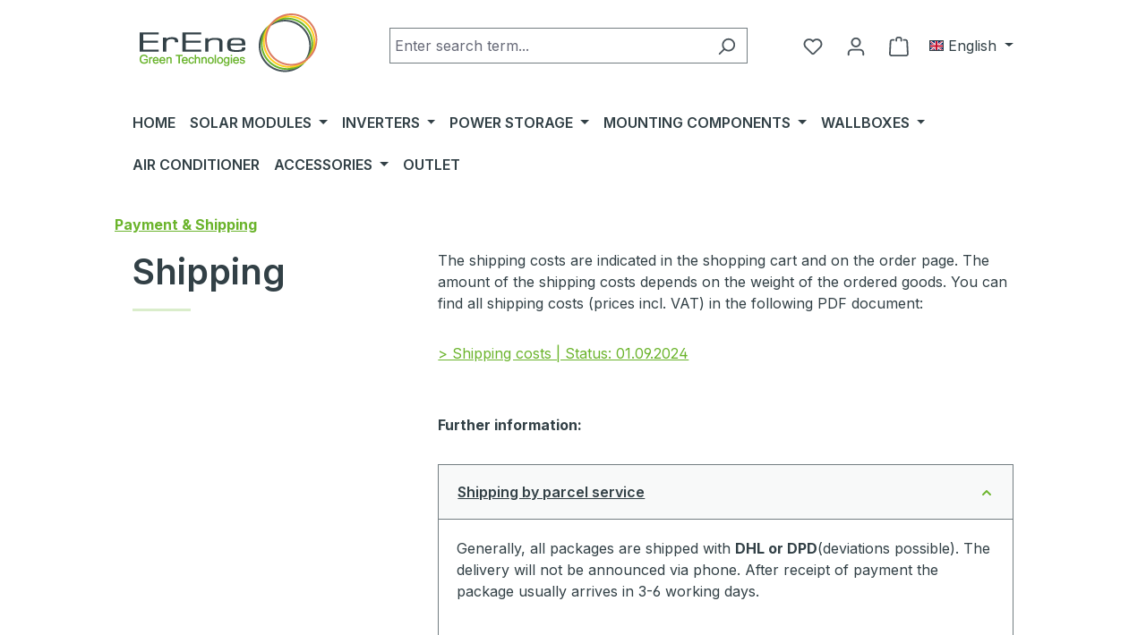

--- FILE ---
content_type: text/html; charset=UTF-8
request_url: https://shop.erene.de/en/payment-shipping
body_size: 18939
content:
<!DOCTYPE html>
<html lang="en-GB"
      itemscope="itemscope"
      itemtype="https://schema.org/WebPage">


    
                            
    <head>
                                    <meta charset="utf-8">
            
                            <meta name="viewport"
                      content="width=device-width, initial-scale=1, shrink-to-fit=no">
            
                            <meta name="author"
                      content="">
                <meta name="robots"
                      content="index,follow">
                <meta name="revisit-after"
                      content="15 days">
                <meta name="keywords"
                      content="PV-Großhandel, Photovoltaik, Online-Shop">
                <meta name="description"
                      content="Find out about shipping costs and payment methods here. Your PV wholesaler from Mettmann! Inform now.">
            
                                                <meta property="og:url"
                          content="https://shop.erene.de/en/payment-shipping">
                    <meta property="og:type"
                          content="website">
                    <meta property="og:site_name"
                          content="ErEne Green Technologies GmbH">
                    <meta property="og:title"
                          content="Payment &amp; Shipping | PV Wholesale | ErEne">
                    <meta property="og:description"
                          content="Find out about shipping costs and payment methods here. Your PV wholesaler from Mettmann! Inform now.">
                    <meta property="og:image"
                          content="https://shop.erene.de/media/74/38/85/1717413990/Logo-ErEne_Q4-2023.png?ts=1717414078">

                    <meta name="twitter:card"
                          content="summary">
                    <meta name="twitter:site"
                          content="ErEne Green Technologies GmbH">
                    <meta name="twitter:title"
                          content="Payment &amp; Shipping | PV Wholesale | ErEne">
                    <meta name="twitter:description"
                          content="Find out about shipping costs and payment methods here. Your PV wholesaler from Mettmann! Inform now.">
                    <meta name="twitter:image"
                          content="https://shop.erene.de/media/74/38/85/1717413990/Logo-ErEne_Q4-2023.png?ts=1717414078">
                            
                            <meta itemprop="copyrightHolder"
                      content="ErEne Green Technologies GmbH">
                <meta itemprop="copyrightYear"
                      content="">
                <meta itemprop="isFamilyFriendly"
                      content="false">
                <meta itemprop="image"
                      content="https://shop.erene.de/media/74/38/85/1717413990/Logo-ErEne_Q4-2023.png?ts=1717414078">
            
                                            <meta name="theme-color"
                      content="#fff">
                            
                                                
                    <link rel="icon" href="https://shop.erene.de/media/86/0a/67/1659941177/index.ico?ts=1659941177">
        
                                <link rel="apple-touch-icon"
                  href="https://shop.erene.de/media/93/09/2a/1661319698/shop-logo-erene-green-technologies_237x83.svg?ts=1661319698">
                    
                                    <link rel="canonical" href="https://shop.erene.de/en/payment-shipping">
                    
                    <title itemprop="name">
                Payment &amp; Shipping | PV Wholesale | ErEne            </title>
        
                                                                        <link rel="stylesheet"
                      href="https://shop.erene.de/theme/299737be5dd06d8d92c1e51ada2444b6/css/all.css?1764761596">
                                    
                    
    <script>
        window.features = JSON.parse('\u007B\u0022V6_5_0_0\u0022\u003Atrue,\u0022v6.5.0.0\u0022\u003Atrue,\u0022V6_6_0_0\u0022\u003Atrue,\u0022v6.6.0.0\u0022\u003Atrue,\u0022V6_7_0_0\u0022\u003Atrue,\u0022v6.7.0.0\u0022\u003Atrue,\u0022V6_8_0_0\u0022\u003Afalse,\u0022v6.8.0.0\u0022\u003Afalse,\u0022DISABLE_VUE_COMPAT\u0022\u003Atrue,\u0022disable.vue.compat\u0022\u003Atrue,\u0022ACCESSIBILITY_TWEAKS\u0022\u003Atrue,\u0022accessibility.tweaks\u0022\u003Atrue,\u0022TELEMETRY_METRICS\u0022\u003Afalse,\u0022telemetry.metrics\u0022\u003Afalse,\u0022FLOW_EXECUTION_AFTER_BUSINESS_PROCESS\u0022\u003Afalse,\u0022flow.execution.after.business.process\u0022\u003Afalse,\u0022PERFORMANCE_TWEAKS\u0022\u003Afalse,\u0022performance.tweaks\u0022\u003Afalse,\u0022CACHE_CONTEXT_HASH_RULES_OPTIMIZATION\u0022\u003Afalse,\u0022cache.context.hash.rules.optimization\u0022\u003Afalse,\u0022CACHE_REWORK\u0022\u003Afalse,\u0022cache.rework\u0022\u003Afalse,\u0022DEFERRED_CART_ERRORS\u0022\u003Afalse,\u0022deferred.cart.errors\u0022\u003Afalse,\u0022PRODUCT_ANALYTICS\u0022\u003Afalse,\u0022product.analytics\u0022\u003Afalse,\u0022REPEATED_PAYMENT_FINALIZE\u0022\u003Afalse,\u0022repeated.payment.finalize\u0022\u003Afalse,\u0022METEOR_TEXT_EDITOR\u0022\u003Afalse,\u0022meteor.text.editor\u0022\u003Afalse\u007D');
    </script>
        
                                                                
            <script>
                                    window.gtagActive = true;
                    window.gtagURL = 'https://www.googletagmanager.com/gtag/js?id=G-1K2MHNP7NZ';
                                        window.controllerName = 'navigation';
                                        window.actionName = 'index';
                    window.activeRoute = 'frontend.navigation.page';
                    window.trackOrders = '1';
                    window.gtagTrackingId = 'G-1K2MHNP7NZ';
                    window.dataLayer = window.dataLayer || [];
                    window.gtagConfig = {
                        'anonymize_ip': '1',
                        'cookie_domain': 'none',
                        'cookie_prefix': '_swag_ga',
                    };

                    function gtag() { dataLayer.push(arguments); }
                            </script>
            
                        <script>
                (() => {
                    const analyticsStorageEnabled = document.cookie.split(';').some((item) => item.trim().includes('google-analytics-enabled=1'));
                    const adsEnabled = document.cookie.split(';').some((item) => item.trim().includes('google-ads-enabled=1'));

                    // Always set default consent (only denied is allowed with default)
                    gtag('consent', 'default', {
                        'ad_user_data': 'denied',
                        'ad_storage': 'denied',
                        'ad_personalization': 'denied',
                        'analytics_storage': 'denied'
                    });

                    // Only update consents that were granted
                    const consentUpdate = {};

                    if (adsEnabled) {
                        consentUpdate.ad_user_data = 'granted';
                        consentUpdate.ad_storage = 'granted';
                        consentUpdate.ad_personalization = 'granted';
                    }

                    if (analyticsStorageEnabled) {
                        consentUpdate.analytics_storage = 'granted';
                    }

                    if (Object.keys(consentUpdate).length > 0) {
                        gtag('consent', 'update', consentUpdate);
                    }
                })();
            </script>
                    
                            
            
                
                                    <script>
                    window.useDefaultCookieConsent = true;
                </script>
                    
                                    <script>
                window.activeNavigationId = '178f1643375646cea949a83ef9b1c56c';
                window.activeRoute = 'frontend.navigation.page';
                window.activeRouteParameters = '\u007B\u0022_httpCache\u0022\u003Atrue,\u0022navigationId\u0022\u003A\u0022178f1643375646cea949a83ef9b1c56c\u0022\u007D';
                window.router = {
                    'frontend.cart.offcanvas': '/en/checkout/offcanvas',
                    'frontend.cookie.offcanvas': '/en/cookie/offcanvas',
                    'frontend.cookie.groups': '/en/cookie/groups',
                    'frontend.checkout.finish.page': '/en/checkout/finish',
                    'frontend.checkout.info': '/en/widgets/checkout/info',
                    'frontend.menu.offcanvas': '/en/widgets/menu/offcanvas',
                    'frontend.cms.page': '/en/widgets/cms',
                    'frontend.cms.navigation.page': '/en/widgets/cms/navigation',
                    'frontend.country.country-data': '/en/country/country-state-data',
                    'frontend.app-system.generate-token': '/en/app-system/Placeholder/generate-token',
                    'frontend.gateway.context': '/en/gateway/context',
                    'frontend.cookie.consent.offcanvas': '/en/cookie/consent-offcanvas',
                    'frontend.account.login.page': '/en/account/login',
                    };
                window.salesChannelId = '4c5c6318a7b848fa86f4a4d29587b8fb';
            </script>
        
    <script>
        window.router['frontend.compare.offcanvas'] = '/en/compare/offcanvas';
        window.router['frontend.compare.content'] = '/en/compare/content';
    </script>

                                <script>
                
                window.breakpoints = JSON.parse('\u007B\u0022xs\u0022\u003A0,\u0022sm\u0022\u003A576,\u0022md\u0022\u003A768,\u0022lg\u0022\u003A992,\u0022xl\u0022\u003A1200,\u0022xxl\u0022\u003A1400\u007D');
            </script>
        
                                    <script>
                    window.customerLoggedInState = 0;

                    window.wishlistEnabled = 1;
                </script>
                    
                            <script>
            document.addEventListener('DOMContentLoaded', function () {
                try {
                    const enableLoginRedirect = true;
                    const enableRegisterRedirect = true;

                    if (!enableLoginRedirect && !enableRegisterRedirect) {
                    } else {
                        if(!false) {
                            let currentRoute = 'frontend.navigation.page';
                            let routeParams = {"_httpCache":true,"navigationId":"178f1643375646cea949a83ef9b1c56c"};
                            let queryParams = [];

                            if (currentRoute === 'frontend.cms.navigation.page') {
                                currentRoute = 'frontend.navigation.page';

                                // Remove parameters
                                ['XmlHttpRequest', 'slots', 'no-aggregations'].forEach(param => {
                                    if (routeParams && routeParams[param]) delete routeParams[param];
                                    if (queryParams && queryParams[param]) delete queryParams[param];
                                });
                            }

                            let mergedParams = Object.assign({}, routeParams || {}, queryParams || {});
                            mergedParams.isRedirect = true;

                            const redirectTo = currentRoute;
                            const redirectParameters = JSON.stringify(mergedParams);

                            // Login button
                            if (enableLoginRedirect) {
                                let loginButton = document.querySelector('.account-menu-login a.account-menu-login-button');
                                const url = new URL(loginButton.href || '/en/account/login', window.location.origin);
                                if (!url.searchParams.has('redirectTo')) {
                                    url.searchParams.set('redirectTo', redirectTo);
                                    url.searchParams.set('redirectParameters', redirectParameters);
                                    loginButton.href = url.toString();
                                }
                            }

                            // Register link
                            if (enableRegisterRedirect) {
                                let registerLink = document.querySelector('.account-menu-login .account-menu-register a');
                                const url = new URL(registerLink.href || '/en/account/login', window.location.origin);
                                if (!url.searchParams.has('redirectTo')) {
                                    url.searchParams.set('redirectTo', redirectTo);
                                    url.searchParams.set('redirectParameters', redirectParameters);
                                    url.searchParams.set('isRegister', true);
                                    registerLink.href = url.toString();
                                }
                            }
                        }
                    }
                } catch (e) {
                }
            });
        </script>
    
        <script src="https://shop.erene.de/bundles/netzkollektivjquery/jquery-3.5.1.slim.min.js?1764761592"></script>



                        
    <script>
        window.validationMessages = JSON.parse('\u007B\u0022required\u0022\u003A\u0022Input\u0020should\u0020not\u0020be\u0020empty.\u0022,\u0022email\u0022\u003A\u0022Invalid\u0020email\u0020address.\u0020Email\u0020addresses\u0020must\u0020use\u0020the\u0020format\u0020\\\u0022user\u0040example.com\\\u0022.\u0022,\u0022confirmation\u0022\u003A\u0022Confirmation\u0020field\u0020does\u0020not\u0020match.\u0022,\u0022minLength\u0022\u003A\u0022Input\u0020is\u0020too\u0020short.\u0022,\u0022grecaptcha\u0022\u003A\u0022Please\u0020accept\u0020the\u0020technically\u0020required\u0020cookies\u0020to\u0020enable\u0020the\u0020reCAPTCHA\u0020verification.\u0022\u007D');
    </script>
        
                                                            <script>
                        window.themeJsPublicPath = 'https://shop.erene.de/theme/299737be5dd06d8d92c1e51ada2444b6/js/';
                    </script>
                                            <script type="text/javascript" src="https://shop.erene.de/theme/299737be5dd06d8d92c1e51ada2444b6/js/storefront/storefront.js?1764761596" defer></script>
                                            <script type="text/javascript" src="https://shop.erene.de/theme/299737be5dd06d8d92c1e51ada2444b6/js/swag-pay-pal/swag-pay-pal.js?1764761596" defer></script>
                                            <script type="text/javascript" src="https://shop.erene.de/theme/299737be5dd06d8d92c1e51ada2444b6/js/faesslich-features-on-products/faesslich-features-on-products.js?1764761596" defer></script>
                                            <script type="text/javascript" src="https://shop.erene.de/theme/299737be5dd06d8d92c1e51ada2444b6/js/digi1-cms-element-collapse/digi1-cms-element-collapse.js?1764761596" defer></script>
                                            <script type="text/javascript" src="https://shop.erene.de/theme/299737be5dd06d8d92c1e51ada2444b6/js/emcgn-gewerbeschein/emcgn-gewerbeschein.js?1764761596" defer></script>
                                            <script type="text/javascript" src="https://shop.erene.de/theme/299737be5dd06d8d92c1e51ada2444b6/js/frosh-product-compare/frosh-product-compare.js?1764761596" defer></script>
                                            <script type="text/javascript" src="https://shop.erene.de/theme/299737be5dd06d8d92c1e51ada2444b6/js/er-ene-theme/er-ene-theme.js?1764761596" defer></script>
                                                        

    
        </head>

        <body class="is-ctl-navigation is-act-index is-active-route-frontend-navigation-page">

            
                
    
    
            <div id="page-top" class="skip-to-content bg-primary-subtle text-primary-emphasis overflow-hidden" tabindex="-1">
            <div class="container skip-to-content-container d-flex justify-content-center visually-hidden-focusable">
                                                                                        <a href="#content-main" class="skip-to-content-link d-inline-flex text-decoration-underline m-1 p-2 fw-bold gap-2">
                                Skip to main content
                            </a>
                                            
                                                                        <a href="#header-main-search-input" class="skip-to-content-link d-inline-flex text-decoration-underline m-1 p-2 fw-bold gap-2 d-none d-sm-block">
                                Skip to search
                            </a>
                                            
                                                                        <a href="#main-navigation-menu" class="skip-to-content-link d-inline-flex text-decoration-underline m-1 p-2 fw-bold gap-2 d-none d-lg-block">
                                Skip to main navigation
                            </a>
                                                                        </div>
        </div>
        
                            <noscript class="noscript-main">
                
    <div role="alert"
         aria-live="polite"
         class="alert alert-info d-flex align-items-center">

                                                                        
                                                    <span class="icon icon-info" aria-hidden="true">
                                        <svg xmlns="http://www.w3.org/2000/svg" xmlns:xlink="http://www.w3.org/1999/xlink" width="24" height="24" viewBox="0 0 24 24"><defs><path d="M12 7c.5523 0 1 .4477 1 1s-.4477 1-1 1-1-.4477-1-1 .4477-1 1-1zm1 9c0 .5523-.4477 1-1 1s-1-.4477-1-1v-5c0-.5523.4477-1 1-1s1 .4477 1 1v5zm11-4c0 6.6274-5.3726 12-12 12S0 18.6274 0 12 5.3726 0 12 0s12 5.3726 12 12zM12 2C6.4772 2 2 6.4772 2 12s4.4772 10 10 10 10-4.4772 10-10S17.5228 2 12 2z" id="icons-default-info" /></defs><use xlink:href="#icons-default-info" fill="#758CA3" fill-rule="evenodd" /></svg>
                    </span>                                                    
                                    
                    <div class="alert-content-container">
                                                    
                    <div class="alert-content">
        
            
            To be able to use the full range of Shopware 6, we recommend activating Javascript in your browser.
            </div>

                                                                </div>
            </div>
            </noscript>
        
                                
    
        <header class="header-main">
                            <div class="container">
                                    <div class="top-bar d-none d-lg-block">
        
                            <nav class="top-bar-nav d-flex justify-content-end gap-3"
                     aria-label="Shop settings">
                    
                                                            
                                        </nav>
                        </div>
    
            <div class="row align-items-center header-row">
                            <div class="col-12 col-lg-auto header-logo-col">
                        <div class="header-logo-main text-center">
                    <a class="header-logo-main-link"
               href="/en/"
               title="Go to homepage">
                                    <picture class="header-logo-picture d-block m-auto">
                                                                            
                                                                            
                                                                                    <img src="https://shop.erene.de/media/74/38/85/1717413990/Logo-ErEne_Q4-2023.png?ts=1717414078"
                                     alt="Go to homepage"
                                     class="img-fluid header-logo-main-img">
                                                                        </picture>
                            </a>
            </div>
                </div>
            
                            <div class="col-12 order-2 col-sm order-sm-1 header-search-col">
                    <div class="row">
                        <div class="col-sm-auto d-none d-sm-block d-lg-none">
                                                            <div class="nav-main-toggle">
                                                                            <button
                                                class="btn nav-main-toggle-btn header-actions-btn"
                                                type="button"
                                                                                                                                                    data-off-canvas-menu="true"
                                                                                                aria-label="Menu"
                                        >
                                                                                            <span class="icon icon-stack" aria-hidden="true">
                                        <svg xmlns="http://www.w3.org/2000/svg" xmlns:xlink="http://www.w3.org/1999/xlink" width="24" height="24" viewBox="0 0 24 24"><defs><path d="M3 13c-.5523 0-1-.4477-1-1s.4477-1 1-1h18c.5523 0 1 .4477 1 1s-.4477 1-1 1H3zm0-7c-.5523 0-1-.4477-1-1s.4477-1 1-1h18c.5523 0 1 .4477 1 1s-.4477 1-1 1H3zm0 14c-.5523 0-1-.4477-1-1s.4477-1 1-1h18c.5523 0 1 .4477 1 1s-.4477 1-1 1H3z" id="icons-default-stack" /></defs><use xlink:href="#icons-default-stack" fill="#758CA3" fill-rule="evenodd" /></svg>
                    </span>                                                                                    </button>
                                                                    </div>
                                                                                    </div>
                        <div class="col">
                            <div class="erene-logo-mobile">
                                    <div class="header-logo-main text-center">
                    <a class="header-logo-main-link"
               href="/en/"
               title="Go to homepage">
                                    <picture class="header-logo-picture d-block m-auto">
                                                                            
                                                                            
                                                                                    <img src="https://shop.erene.de/media/74/38/85/1717413990/Logo-ErEne_Q4-2023.png?ts=1717414078"
                                     alt="Go to homepage"
                                     class="img-fluid header-logo-main-img">
                                                                        </picture>
                            </a>
            </div>
                            </div>
                            
    <div class="collapse"
         id="searchCollapse">
        <div class="header-search my-2 m-sm-auto">
                            <form action="/en/search"
                      method="get"
                      data-search-widget="true"
                      data-search-widget-options="{&quot;searchWidgetMinChars&quot;:2}"
                      data-url="/en/suggest?search="
                      class="header-search-form js-search-form">
                                            <div class="input-group">
                                                            <input
                                    type="search"
                                    id="header-main-search-input"
                                    name="search"
                                    class="form-control header-search-input"
                                    autocomplete="off"
                                    autocapitalize="off"
                                    placeholder="Enter search term..."
                                    aria-label="Enter search term..."
                                    role="combobox"
                                    aria-autocomplete="list"
                                    aria-controls="search-suggest-listbox"
                                    aria-expanded="false"
                                    aria-describedby="search-suggest-result-info"
                                    value="">
                            
                                                            <button type="submit"
                                        class="btn header-search-btn"
                                        aria-label="Search">
                                    <span class="header-search-icon">
                                        <span class="icon icon-search" aria-hidden="true">
                                        <svg xmlns="http://www.w3.org/2000/svg" xmlns:xlink="http://www.w3.org/1999/xlink" width="24" height="24" viewBox="0 0 24 24"><defs><path d="M10.0944 16.3199 4.707 21.707c-.3905.3905-1.0237.3905-1.4142 0-.3905-.3905-.3905-1.0237 0-1.4142L8.68 14.9056C7.6271 13.551 7 11.8487 7 10c0-4.4183 3.5817-8 8-8s8 3.5817 8 8-3.5817 8-8 8c-1.8487 0-3.551-.627-4.9056-1.6801zM15 16c3.3137 0 6-2.6863 6-6s-2.6863-6-6-6-6 2.6863-6 6 2.6863 6 6 6z" id="icons-default-search" /></defs><use xlink:href="#icons-default-search" fill="#758CA3" fill-rule="evenodd" /></svg>
                    </span>                                    </span>
                                </button>
                            
                                                            <button class="btn header-close-btn js-search-close-btn d-none"
                                        type="button"
                                        aria-label="Close the dropdown search">
                                    <span class="header-close-icon">
                                        <span class="icon icon-x" aria-hidden="true">
                                        <svg xmlns="http://www.w3.org/2000/svg" xmlns:xlink="http://www.w3.org/1999/xlink" width="24" height="24" viewBox="0 0 24 24"><defs><path d="m10.5858 12-7.293-7.2929c-.3904-.3905-.3904-1.0237 0-1.4142.3906-.3905 1.0238-.3905 1.4143 0L12 10.5858l7.2929-7.293c.3905-.3904 1.0237-.3904 1.4142 0 .3905.3906.3905 1.0238 0 1.4143L13.4142 12l7.293 7.2929c.3904.3905.3904 1.0237 0 1.4142-.3906.3905-1.0238.3905-1.4143 0L12 13.4142l-7.2929 7.293c-.3905.3904-1.0237.3904-1.4142 0-.3905-.3906-.3905-1.0238 0-1.4143L10.5858 12z" id="icons-default-x" /></defs><use xlink:href="#icons-default-x" fill="#758CA3" fill-rule="evenodd" /></svg>
                    </span>                                    </span>
                                </button>
                                                    </div>
                                    </form>
                    </div>
    </div>
                        </div>
                    </div>
                </div>
            
                            <div class="col-12 order-1 col-sm-auto order-sm-2 header-actions-col">
                    <div class="row ">
                                                    <div class="col d-sm-none">
                                <div class="menu-button">
                                                                            <button
                                                class="btn nav-main-toggle-btn header-actions-btn"
                                                type="button"
                                                                                                                                                    data-off-canvas-menu="true"
                                                                                                aria-label="Menu"
                                        >
                                                                                            <span class="icon icon-stack" aria-hidden="true">
                                        <svg xmlns="http://www.w3.org/2000/svg" xmlns:xlink="http://www.w3.org/1999/xlink" width="24" height="24" viewBox="0 0 24 24"><use xlink:href="#icons-default-stack" fill="#758CA3" fill-rule="evenodd" /></svg>
                    </span>                                                                                    </button>
                                                                    </div>
                            </div>
                                                    
                                                    <div class="col-auto d-s-none">
                                <div class="search-toggle">
                                    <button class="btn header-actions-btn search-toggle-btn js-search-toggle-btn collapsed"
                                            type="button"
                                            data-bs-toggle="collapse"
                                            data-bs-target="#searchCollapse"
                                            aria-expanded="false"
                                            aria-controls="searchCollapse"
                                            aria-label="Search">
                                        <span class="icon icon-search" aria-hidden="true">
                                        <svg xmlns="http://www.w3.org/2000/svg" xmlns:xlink="http://www.w3.org/1999/xlink" width="24" height="24" viewBox="0 0 24 24"><use xlink:href="#icons-default-search" fill="#758CA3" fill-rule="evenodd" /></svg>
                    </span>                                    </button>
                                </div>
                            </div>
                        
                                                                                    <div class="col-auto">
                                    <div class="header-wishlist">
                                        <a class="btn header-wishlist-btn header-actions-btn"
                                           href="/en/wishlist"
                                           title="Wishlist"
                                           aria-label="Wishlist">
                                                
            <span class="header-wishlist-icon">
            <span class="icon icon-heart" aria-hidden="true">
                                        <svg xmlns="http://www.w3.org/2000/svg" xmlns:xlink="http://www.w3.org/1999/xlink" width="24" height="24" viewBox="0 0 24 24"><defs><path d="M20.0139 12.2998c1.8224-1.8224 1.8224-4.7772 0-6.5996-1.8225-1.8225-4.7772-1.8225-6.5997 0L12 7.1144l-1.4142-1.4142c-1.8225-1.8225-4.7772-1.8225-6.5997 0-1.8224 1.8224-1.8224 4.7772 0 6.5996l7.519 7.519a.7.7 0 0 0 .9899 0l7.5189-7.519zm1.4142 1.4142-7.519 7.519c-1.0543 1.0544-2.7639 1.0544-3.8183 0L2.572 13.714c-2.6035-2.6035-2.6035-6.8245 0-9.428 2.6035-2.6035 6.8246-2.6035 9.4281 0 2.6035-2.6035 6.8246-2.6035 9.428 0 2.6036 2.6035 2.6036 6.8245 0 9.428z" id="icons-default-heart" /></defs><use xlink:href="#icons-default-heart" fill="#758CA3" fill-rule="evenodd" /></svg>
                    </span>        </span>
    
    
    
    <span class="badge bg-primary header-wishlist-badge"
          id="wishlist-basket"
          data-wishlist-storage="true"
          data-wishlist-storage-options="{&quot;listPath&quot;:&quot;\/en\/wishlist\/list&quot;,&quot;mergePath&quot;:&quot;\/en\/wishlist\/merge&quot;,&quot;pageletPath&quot;:&quot;\/en\/wishlist\/merge\/pagelet&quot;}"
          data-wishlist-widget="true"
          data-wishlist-widget-options="{&quot;showCounter&quot;:true}"
          aria-labelledby="wishlist-basket-live-area"
    ></span>

    <span class="visually-hidden"
          id="wishlist-basket-live-area"
          data-wishlist-live-area-text="You have %counter% wishlist items"
          aria-live="polite"
    ></span>
                                        </a>
                                    </div>
                                </div>
                                                    
                                                    <div class="col-auto">
                                <div class="account-menu">
                                        <div class="dropdown">
                    <button class="btn account-menu-btn header-actions-btn"
                    type="button"
                    id="accountWidget"
                    data-account-menu="true"
                    data-bs-toggle="dropdown"
                    aria-haspopup="true"
                    aria-expanded="false"
                    aria-label="Your account"
                    title="Your account">
                <span class="icon icon-avatar" aria-hidden="true">
                                        <svg xmlns="http://www.w3.org/2000/svg" xmlns:xlink="http://www.w3.org/1999/xlink" width="24" height="24" viewBox="0 0 24 24"><defs><path d="M12 3C9.7909 3 8 4.7909 8 7c0 2.2091 1.7909 4 4 4 2.2091 0 4-1.7909 4-4 0-2.2091-1.7909-4-4-4zm0-2c3.3137 0 6 2.6863 6 6s-2.6863 6-6 6-6-2.6863-6-6 2.6863-6 6-6zM4 22.099c0 .5523-.4477 1-1 1s-1-.4477-1-1V20c0-2.7614 2.2386-5 5-5h10.0007c2.7614 0 5 2.2386 5 5v2.099c0 .5523-.4477 1-1 1s-1-.4477-1-1V20c0-1.6569-1.3431-3-3-3H7c-1.6569 0-3 1.3431-3 3v2.099z" id="icons-default-avatar" /></defs><use xlink:href="#icons-default-avatar" fill="#758CA3" fill-rule="evenodd" /></svg>
                    </span>            </button>
        
                    <div class="dropdown-menu dropdown-menu-end account-menu-dropdown js-account-menu-dropdown"
                 aria-labelledby="accountWidget">
                

        
            <div class="offcanvas-header">
                            <button class="btn btn-secondary offcanvas-close js-offcanvas-close">
                                            <span class="icon icon-x icon-sm" aria-hidden="true">
                                        <svg xmlns="http://www.w3.org/2000/svg" xmlns:xlink="http://www.w3.org/1999/xlink" width="24" height="24" viewBox="0 0 24 24"><use xlink:href="#icons-default-x" fill="#758CA3" fill-rule="evenodd" /></svg>
                    </span>                    
                                            Close menu
                                    </button>
                    </div>
    
            <div class="offcanvas-body">
                <div class="account-menu">
                                    <div class="dropdown-header account-menu-header">
                    Your account
                </div>
                    
                                    <div class="account-menu-login">
                                            <a href="/en/account/login"
                           title="Log in"
                           class="btn btn-primary account-menu-login-button">
                            Log in
                        </a>
                    
                                            <div class="account-menu-register">
                            or
                            <a href="/en/account/login"
                               title="Sign up">
                                sign up
                            </a>
                        </div>
                                    </div>
                    
                    <div class="account-menu-links">
                    <div class="header-account-menu">
        <div class="card account-menu-inner">
                                        
                                                <nav class="list-group list-group-flush account-aside-list-group">
                                                                                    <a href="/en/account"
                                   title="Overview"
                                   class="list-group-item list-group-item-action account-aside-item"
                                   >
                                    Overview
                                </a>
                            
                                                            <a href="/en/account/profile"
                                   title="Your profile"
                                   class="list-group-item list-group-item-action account-aside-item"
                                   >
                                    Your profile
                                </a>
                            
                                                                                                                            <a href="/en/account/address"
                                   title="Addresses"
                                   class="list-group-item list-group-item-action account-aside-item"
                                   >
                                    Addresses
                                </a>
                            
                                                            <a href="/en/account/order"
                                   title="Orders"
                                   class="list-group-item list-group-item-action account-aside-item"
                                   >
                                    Orders
                                </a>
                                                                        </nav>
                            
                                                </div>
    </div>
            </div>
            </div>
        </div>
                </div>
            </div>
                                </div>
                            </div>
                        
                                                                                <div class="col-auto">
                                <div
                                    class="header-cart"
                                    data-off-canvas-cart="true"
                                >
                                    <a
                                        class="btn header-cart-btn header-actions-btn"
                                        href="/en/checkout/cart"
                                        data-cart-widget="true"
                                        title="Shopping cart"
                                        aria-labelledby="cart-widget-aria-label"
                                        aria-haspopup="true"
                                    >
                                                    <span class="header-cart-icon">
        <span class="icon icon-bag" aria-hidden="true">
                                        <svg xmlns="http://www.w3.org/2000/svg" xmlns:xlink="http://www.w3.org/1999/xlink" width="24" height="24" viewBox="0 0 24 24"><defs><path d="M5.892 3c.5523 0 1 .4477 1 1s-.4477 1-1 1H3.7895a1 1 0 0 0-.9986.9475l-.7895 15c-.029.5515.3946 1.0221.9987 1.0525h17.8102c.5523 0 1-.4477.9986-1.0525l-.7895-15A1 1 0 0 0 20.0208 5H17.892c-.5523 0-1-.4477-1-1s.4477-1 1-1h2.1288c1.5956 0 2.912 1.249 2.9959 2.8423l.7894 15c.0035.0788.0035.0788.0042.1577 0 1.6569-1.3432 3-3 3H3c-.079-.0007-.079-.0007-.1577-.0041-1.6546-.0871-2.9253-1.499-2.8382-3.1536l.7895-15C.8775 4.249 2.1939 3 3.7895 3H5.892zm4 2c0 .5523-.4477 1-1 1s-1-.4477-1-1V3c0-1.6569 1.3432-3 3-3h2c1.6569 0 3 1.3431 3 3v2c0 .5523-.4477 1-1 1s-1-.4477-1-1V3c0-.5523-.4477-1-1-1h-2c-.5523 0-1 .4477-1 1v2z" id="icons-default-bag" /></defs><use xlink:href="#icons-default-bag" fill="#758CA3" fill-rule="evenodd" /></svg>
                    </span>        </span>
                                                </a>
                                </div>
                            </div>
                        
                            <div class="col-auto">
                                                
            <div class="top-bar-nav-item top-bar-language">
                            <form method="post"
                      action="/en/checkout/language"
                      class="language-form"
                      data-form-add-dynamic-redirect="true">
                                                                                            
                        <div class="languages-menu dropdown">
                            <button class="btn dropdown-toggle top-bar-nav-btn"
                                    type="button"
                                    id="languagesDropdown-top-bar"
                                    data-bs-toggle="dropdown"
                                    aria-haspopup="true"
                                    aria-expanded="false"
                                    aria-label="Change language (English is the current language)">
                                                                                                            <span aria-hidden="true" class="top-bar-list-icon language-flag country-gb language-en"></span>
                                                                        <span class="top-bar-nav-text d-none d-md-inline">English</span>
                                                            </button>

                                                            <ul class="top-bar-list dropdown-menu dropdown-menu-end"
                                    aria-label="Available languages">
                                                                            
                                        <li class="top-bar-list-item">
                                                                                                                                                                                            
                                                <button class="dropdown-item d-flex align-items-center gap-2" type="submit" name="languageId" id="top-bar-2fbb5fe2e29a4d70aa5854ce7ce3e20b" value="2fbb5fe2e29a4d70aa5854ce7ce3e20b">
                                                                                                                                                                        <span aria-hidden="true" class="top-bar-list-icon language-flag country-de language-de"></span>
                                                            Deutsch
                                                                                                                                                            </button>

                                                                                                                                    </li>
                                                                            
                                        <li class="top-bar-list-item active">
                                                                                                                                                                                            
                                                <button class="dropdown-item d-flex align-items-center gap-2 active" type="submit" name="languageId" id="top-bar-f3dbd38ad5304493823c731f66281ec5" value="f3dbd38ad5304493823c731f66281ec5">
                                                                                                                                                                        <span aria-hidden="true" class="top-bar-list-icon language-flag country-gb language-en"></span>
                                                            English
                                                                                                                                                            </button>

                                                                                                                                    </li>
                                                                    </ul>
                                                    </div>
                    
                                    </form>
                    </div>
                                </div>
                                            </div>
                </div>
                    </div>
                    </div>
                    </header>
    
            <div class="nav-main">
                                <div class="container">
        
                    <nav class="navbar navbar-expand-lg main-navigation-menu"
                 id="main-navigation-menu"
                 itemscope="itemscope"
                 itemtype="https://schema.org/SiteNavigationElement"
                 data-navbar="true"
                 data-navbar-options="{&quot;pathIdList&quot;:[&quot;d15717d4deb541808d1649c7d620c0bf&quot;]}"
                 aria-label="Main navigation"
            >
                <div class="collapse navbar-collapse" id="main_nav">
                    <ul class="navbar-nav main-navigation-menu-list flex-wrap">
                        
                                                                                    <li class="nav-item nav-item-846605cc94e84ffd8db04041d0181f6b">
                                    <a class="nav-link main-navigation-link home-link root nav-item-846605cc94e84ffd8db04041d0181f6b-link"
                                       href="/en/"
                                       itemprop="url"
                                       title="Home">
                                        <span itemprop="name" class="main-navigation-link-text">Home</span>
                                    </a>
                                </li>
                                                    
                                                                                                                                                                                                                    
                                    
        
                                                                                <li class="nav-item nav-item-9e83fc3c1a13419c8904d717741c4b9f dropdown position-static">
                                                                                            <a class="nav-link nav-item-9e83fc3c1a13419c8904d717741c4b9f-link root main-navigation-link p-2 dropdown-toggle"
                                                   href="https://shop.erene.de/en/solar-modules"
                                                   data-bs-toggle="dropdown"                                                                                                      itemprop="url"
                                                   title="Solar modules"
                                                >
                                                                                                            <span itemprop="name" class="main-navigation-link-text">Solar modules</span>
                                                                                                    </a>
                                            
                                                                                                                                                <div class="dropdown-menu w-100 p-4">
                                                                
            <div class="row">
                            <div class="col">
                    <div class="navigation-flyout-category-link">
                                                                                    <a href="https://shop.erene.de/en/solar-modules"
                                   itemprop="url"
                                   title="Solar modules">
                                                                            Show all Solar modules
                                                                    </a>
                                                                        </div>
                </div>
            
                            <div class="col-auto">
                    <button class="navigation-flyout-close js-close-flyout-menu btn-close" aria-label="Close menu">
                                                                                                                            </button>
                </div>
                    </div>
    
            <div class="row navigation-flyout-content">
                            <div class="col">
                    <div class="">
                                                        
                
    <div class="row navigation-flyout-categories is-level-0">
                                                        
                
    
                    <div class="col-3 ">
                        
    
                                                        <a class="nav-item nav-item-0191bc10a0d07513a5aa795a69bb11fb nav-link nav-item-0191bc10a0d07513a5aa795a69bb11fb-link navigation-flyout-link is-level-0"
                               href="https://shop.erene.de/en/Solar-modules/Aiko/"
                               itemprop="url"
                                                              title="Aiko">
                                <span itemprop="name">Aiko</span>
                            </a>
                                            

    
                                                                                </div>
            

                                                            
                
    
                    <div class="col-3 navigation-flyout-col">
                        
    
                                                        <a class="nav-item nav-item-0191931068e6701ea9cd9824f97c1b5c nav-link nav-item-0191931068e6701ea9cd9824f97c1b5c-link navigation-flyout-link is-level-0"
                               href="https://shop.erene.de/en/Solar-modules/ASWS/"
                               itemprop="url"
                                                              title="ASWS">
                                <span itemprop="name">ASWS</span>
                            </a>
                                            

    
                                                                                </div>
            

                                                            
                
    
                    <div class="col-3 navigation-flyout-col">
                        
    
                                                        <a class="nav-item nav-item-01922852fd3273279fac59da98e6dc17 nav-link nav-item-01922852fd3273279fac59da98e6dc17-link navigation-flyout-link is-level-0"
                               href="https://shop.erene.de/en/Solar-modules/Longi/"
                               itemprop="url"
                                                              title="Longi">
                                <span itemprop="name">Longi</span>
                            </a>
                                            

    
                                                                                </div>
            

                                                            
                
    
                    <div class="col-3 ">
                        
    
                                                        <a class="nav-item nav-item-019228d58cd17a7f8e08077ec0c1cab3 nav-link nav-item-019228d58cd17a7f8e08077ec0c1cab3-link navigation-flyout-link is-level-0"
                               href="https://shop.erene.de/en/Solar-modules/Ulica-Solar/"
                               itemprop="url"
                                                              title="Ulica Solar">
                                <span itemprop="name">Ulica Solar</span>
                            </a>
                                            

    
                                                                                </div>
            

                                                            
                
    
                    <div class="col-3 navigation-flyout-col">
                        
    
                                                        <a class="nav-item nav-item-0191931100a57b07857a291f99dfda44 nav-link nav-item-0191931100a57b07857a291f99dfda44-link navigation-flyout-link is-level-0"
                               href="https://shop.erene.de/en/Solar-modules/Talesun/"
                               itemprop="url"
                                                              title="Talesun">
                                <span itemprop="name">Talesun</span>
                            </a>
                                            

    
                                                                                </div>
            

                                                            
                
    
                    <div class="col-3 navigation-flyout-col">
                        
    
                                                        <a class="nav-item nav-item-0191931186ca77f8ac5cdd1a57efc936 nav-link nav-item-0191931186ca77f8ac5cdd1a57efc936-link navigation-flyout-link is-level-0"
                               href="https://shop.erene.de/en/Solar-modules/Trinasolar/"
                               itemprop="url"
                                                              title="Trinasolar">
                                <span itemprop="name">Trinasolar</span>
                            </a>
                                            

    
                                                                                </div>
            

                </div>
                                            </div>
                </div>
            
                                                </div>
                                                        </div>
                                                                                                                                    </li>
                                                                    

                                                                                                                                                                                                
                                    
        
                                                                                <li class="nav-item nav-item-d15717d4deb541808d1649c7d620c0bf dropdown position-static">
                                                                                            <a class="nav-link nav-item-d15717d4deb541808d1649c7d620c0bf-link root main-navigation-link p-2 dropdown-toggle"
                                                   href="https://shop.erene.de/en/inverters"
                                                   data-bs-toggle="dropdown"                                                                                                      itemprop="url"
                                                   title="Inverters"
                                                >
                                                                                                            <span itemprop="name" class="main-navigation-link-text">Inverters</span>
                                                                                                    </a>
                                            
                                                                                                                                                <div class="dropdown-menu w-100 p-4">
                                                                
            <div class="row">
                            <div class="col">
                    <div class="navigation-flyout-category-link">
                                                                                    <a href="https://shop.erene.de/en/inverters"
                                   itemprop="url"
                                   title="Inverters">
                                                                            Show all Inverters
                                                                    </a>
                                                                        </div>
                </div>
            
                            <div class="col-auto">
                    <button class="navigation-flyout-close js-close-flyout-menu btn-close" aria-label="Close menu">
                                                                                                                            </button>
                </div>
                    </div>
    
            <div class="row navigation-flyout-content">
                            <div class="col">
                    <div class="">
                                                        
                
    <div class="row navigation-flyout-categories is-level-0">
                                                        
                
    
                    <div class="col-3 ">
                        
    
                                                        <a class="nav-item nav-item-019204db82747ad5b771ad7368beccb5 nav-link nav-item-019204db82747ad5b771ad7368beccb5-link navigation-flyout-link is-level-0"
                               href="https://shop.erene.de/en/Inverters/Deye/"
                               itemprop="url"
                                                              title="Deye">
                                <span itemprop="name">Deye</span>
                            </a>
                                            

    
                                                                                </div>
            

                                                            
                
    
                    <div class="col-3 navigation-flyout-col">
                        
    
                                                        <a class="nav-item nav-item-e1abe64fa83c4aa0a26fb7ba4bf75baa nav-link nav-item-e1abe64fa83c4aa0a26fb7ba4bf75baa-link navigation-flyout-link is-level-0"
                               href="https://shop.erene.de/en/inverters/foxess"
                               itemprop="url"
                                                              title="FoxESS">
                                <span itemprop="name">FoxESS</span>
                            </a>
                                            

    
                                                                                </div>
            

                                                            
                
    
                    <div class="col-3 navigation-flyout-col">
                        
    
                                                        <a class="nav-item nav-item-a6842199ef3d40df92a2a584fdddc80a nav-link nav-item-a6842199ef3d40df92a2a584fdddc80a-link navigation-flyout-link is-level-0"
                               href="https://shop.erene.de/en/inverters/growatt"
                               itemprop="url"
                                                              title="Growatt">
                                <span itemprop="name">Growatt</span>
                            </a>
                                            

    
                                                                                </div>
            

                                                            
                
    
                    <div class="col-3 ">
                        
    
                                                        <a class="nav-item nav-item-0191feaf7d07747bbe3d48ab9d45b664 nav-link nav-item-0191feaf7d07747bbe3d48ab9d45b664-link navigation-flyout-link is-level-0"
                               href="https://shop.erene.de/en/Inverters/Hoymiles/"
                               itemprop="url"
                                                              title="Hoymiles">
                                <span itemprop="name">Hoymiles</span>
                            </a>
                                            

    
                                                                                </div>
            

                                                            
                
    
                    <div class="col-3 navigation-flyout-col">
                        
    
                                                        <a class="nav-item nav-item-1a759e12b2b24f868a69c2873d75aadc nav-link nav-item-1a759e12b2b24f868a69c2873d75aadc-link navigation-flyout-link is-level-0"
                               href="https://shop.erene.de/en/Inverters/Huawei/"
                               itemprop="url"
                                                              title="Huawei">
                                <span itemprop="name">Huawei</span>
                            </a>
                                            

    
                                                                                </div>
            

                                                            
                
    
                    <div class="col-3 navigation-flyout-col">
                        
    
                                                        <a class="nav-item nav-item-63285aeafc88441db53c8debd6b8d8ae nav-link nav-item-63285aeafc88441db53c8debd6b8d8ae-link navigation-flyout-link is-level-0"
                               href="https://shop.erene.de/en/inverters/kaco"
                               itemprop="url"
                                                              title="KACO">
                                <span itemprop="name">KACO</span>
                            </a>
                                            

    
                                                                                </div>
            

                                                            
                
    
                    <div class="col-3 navigation-flyout-col">
                        
    
                                                        <a class="nav-item nav-item-0191b15a636e7e8982400922e57e9efd nav-link nav-item-0191b15a636e7e8982400922e57e9efd-link navigation-flyout-link is-level-0"
                               href="https://shop.erene.de/en/Inverters/Kostal/"
                               itemprop="url"
                                                              title="Kostal">
                                <span itemprop="name">Kostal</span>
                            </a>
                                            

    
                                                                                </div>
            

                                                            
                
    
                    <div class="col-3 ">
                        
    
                                                        <a class="nav-item nav-item-0191eac4722f7c4f9fc787c1624c4ee7 nav-link nav-item-0191eac4722f7c4f9fc787c1624c4ee7-link navigation-flyout-link is-level-0"
                               href="https://shop.erene.de/en/Inverters/Microinverters/"
                               itemprop="url"
                                                              title="Microinverters">
                                <span itemprop="name">Microinverters</span>
                            </a>
                                            

    
                                                                                </div>
            

                                                            
                
    
                    <div class="col-3 navigation-flyout-col">
                        
    
                                                        <a class="nav-item nav-item-e0248b2a8b264d5384f855470aa760cb nav-link nav-item-e0248b2a8b264d5384f855470aa760cb-link navigation-flyout-link is-level-0"
                               href="https://shop.erene.de/en/inverters/sma"
                               itemprop="url"
                                                              title="SMA">
                                <span itemprop="name">SMA</span>
                            </a>
                                            

    
                                                                            
    
    <div class="navigation-flyout-categories is-level-1">
                                                        
                
    
                    <div class="">
                        
    
                                                        <a class="nav-item nav-item-0197d44e899e7a08b394348a149f9ea3 nav-link nav-item-0197d44e899e7a08b394348a149f9ea3-link navigation-flyout-link is-level-1"
                               href="https://shop.erene.de/en/Inverters/SMA/Set-Offer/"
                               itemprop="url"
                                                              title="Set Offer">
                                <span itemprop="name">Set Offer</span>
                            </a>
                                            

    
                                                                                </div>
            

                </div>
                                                            </div>
            

                                                            
                
    
                    <div class="col-3 navigation-flyout-col">
                        
    
                                                        <a class="nav-item nav-item-e32607a899f0403b9e218aac95505d50 nav-link nav-item-e32607a899f0403b9e218aac95505d50-link navigation-flyout-link is-level-0"
                               href="https://shop.erene.de/en/inverters/sofarsolar"
                               itemprop="url"
                                                              title="SofarSolar">
                                <span itemprop="name">SofarSolar</span>
                            </a>
                                            

    
                                                                            
    
    <div class="navigation-flyout-categories is-level-1">
                                                        
                
    
                    <div class="">
                        
    
                                                        <a class="nav-item nav-item-01900718f3487425a15053e20d53823c nav-link nav-item-01900718f3487425a15053e20d53823c-link navigation-flyout-link is-level-1"
                               href="https://shop.erene.de/en/Inverters/SofarSolar/Set-offer/"
                               itemprop="url"
                                                              title="Set offer">
                                <span itemprop="name">Set offer</span>
                            </a>
                                            

    
                                                                                </div>
            

                </div>
                                                            </div>
            

                                                            
                
    
                    <div class="col-3 navigation-flyout-col">
                        
    
                                                        <a class="nav-item nav-item-7d67dd684abf477981a1c0f219e63420 nav-link nav-item-7d67dd684abf477981a1c0f219e63420-link navigation-flyout-link is-level-0"
                               href="https://shop.erene.de/en/inverters/solaredge"
                               itemprop="url"
                                                              title="SolarEdge">
                                <span itemprop="name">SolarEdge</span>
                            </a>
                                            

    
                                                                                </div>
            

                                                            
                
    
                    <div class="col-3 ">
                        
    
                                                        <a class="nav-item nav-item-018e3bf3a7847e4397bf78a93c4a850d nav-link nav-item-018e3bf3a7847e4397bf78a93c4a850d-link navigation-flyout-link is-level-0"
                               href="https://shop.erene.de/en/Inverters/SUNGROW/"
                               itemprop="url"
                                                              title="SUNGROW">
                                <span itemprop="name">SUNGROW</span>
                            </a>
                                            

    
                                                                                </div>
            

                </div>
                                            </div>
                </div>
            
                                                </div>
                                                        </div>
                                                                                                                                    </li>
                                                                    

                                                                                                                                                                                                
                                    
        
                                                                                <li class="nav-item nav-item-b7057cb4ea1c4c8a9bb6d4f0fb6cb85b dropdown position-static">
                                                                                            <a class="nav-link nav-item-b7057cb4ea1c4c8a9bb6d4f0fb6cb85b-link root main-navigation-link p-2 dropdown-toggle"
                                                   href="https://shop.erene.de/en/power-storage"
                                                   data-bs-toggle="dropdown"                                                                                                      itemprop="url"
                                                   title="Power storage"
                                                >
                                                                                                            <span itemprop="name" class="main-navigation-link-text">Power storage</span>
                                                                                                    </a>
                                            
                                                                                                                                                <div class="dropdown-menu w-100 p-4">
                                                                
            <div class="row">
                            <div class="col">
                    <div class="navigation-flyout-category-link">
                                                                                    <a href="https://shop.erene.de/en/power-storage"
                                   itemprop="url"
                                   title="Power storage">
                                                                            Show all Power storage
                                                                    </a>
                                                                        </div>
                </div>
            
                            <div class="col-auto">
                    <button class="navigation-flyout-close js-close-flyout-menu btn-close" aria-label="Close menu">
                                                                                                                            </button>
                </div>
                    </div>
    
            <div class="row navigation-flyout-content">
                            <div class="col">
                    <div class="">
                                                        
                
    <div class="row navigation-flyout-categories is-level-0">
                                                        
                
    
                    <div class="col-3 ">
                        
    
                                                        <a class="nav-item nav-item-0190e84347717397994d14ef5c462f83 nav-link nav-item-0190e84347717397994d14ef5c462f83-link navigation-flyout-link is-level-0"
                               href="https://shop.erene.de/en/Power-storage/BYD-Company-Limited/"
                               itemprop="url"
                                                              title="BYD Company Limited">
                                <span itemprop="name">BYD Company Limited</span>
                            </a>
                                            

    
                                                                            
    
    <div class="navigation-flyout-categories is-level-1">
                                                        
                
    
                    <div class="">
                        
    
                                                        <a class="nav-item nav-item-0196c8aa8a887e9da4c24b1c133aaf05 nav-link nav-item-0196c8aa8a887e9da4c24b1c133aaf05-link navigation-flyout-link is-level-1"
                               href="https://shop.erene.de/en/Power-storage/BYD-Company-Limited/Set-Angebote/"
                               itemprop="url"
                                                              title="Set Angebote">
                                <span itemprop="name">Set Angebote</span>
                            </a>
                                            

    
                                                                                </div>
            

                </div>
                                                            </div>
            

                                                            
                
    
                    <div class="col-3 navigation-flyout-col">
                        
    
                                                        <a class="nav-item nav-item-0193003f3ae079bd8882f1262353d23d nav-link nav-item-0193003f3ae079bd8882f1262353d23d-link navigation-flyout-link is-level-0"
                               href="https://shop.erene.de/en/Power-storage/Dyness/"
                               itemprop="url"
                                                              title="Dyness">
                                <span itemprop="name">Dyness</span>
                            </a>
                                            

    
                                                                                </div>
            

                                                            
                
    
                    <div class="col-3 navigation-flyout-col">
                        
    
                                                        <a class="nav-item nav-item-6a9791d4d41445039c20a3bc78a0a597 nav-link nav-item-6a9791d4d41445039c20a3bc78a0a597-link navigation-flyout-link is-level-0"
                               href="https://shop.erene.de/en/power-storage/growatt"
                               itemprop="url"
                                                              title="Growatt">
                                <span itemprop="name">Growatt</span>
                            </a>
                                            

    
                                                                            
    
    <div class="navigation-flyout-categories is-level-1">
                                                        
                
    
                    <div class="">
                        
    
                                                        <a class="nav-item nav-item-0197c4fdc025780598506237be7c8d1c nav-link nav-item-0197c4fdc025780598506237be7c8d1c-link navigation-flyout-link is-level-1"
                               href="https://shop.erene.de/en/Power-storage/Growatt/Set-Offers/"
                               itemprop="url"
                                                              title="Set Offers">
                                <span itemprop="name">Set Offers</span>
                            </a>
                                            

    
                                                                                </div>
            

                </div>
                                                            </div>
            

                                                            
                
    
                    <div class="col-3 ">
                        
    
                                                        <a class="nav-item nav-item-018e1815c1e17bba92e39b38471a0658 nav-link nav-item-018e1815c1e17bba92e39b38471a0658-link navigation-flyout-link is-level-0"
                               href="https://shop.erene.de/en/Power-storage/Huawei/"
                               itemprop="url"
                                                              title="Huawei">
                                <span itemprop="name">Huawei</span>
                            </a>
                                            

    
                                                                                </div>
            

                                                            
                
    
                    <div class="col-3 navigation-flyout-col">
                        
    
                                                        <a class="nav-item nav-item-018fed246a287ce183ca229e5d519048 nav-link nav-item-018fed246a287ce183ca229e5d519048-link navigation-flyout-link is-level-0"
                               href="https://shop.erene.de/en/Power-storage/Leapton/"
                               itemprop="url"
                                                              title="Leapton">
                                <span itemprop="name">Leapton</span>
                            </a>
                                            

    
                                                                            
    
    <div class="navigation-flyout-categories is-level-1">
                                                        
                
    
                    <div class="">
                        
    
                                                        <a class="nav-item nav-item-018ff160f8287ffe8eb808e7fd8ca67c nav-link nav-item-018ff160f8287ffe8eb808e7fd8ca67c-link navigation-flyout-link is-level-1"
                               href="https://shop.erene.de/en/Power-storage/Leapton/Set-offer/"
                               itemprop="url"
                                                              title="Set offer">
                                <span itemprop="name">Set offer</span>
                            </a>
                                            

    
                                                                                </div>
            

                </div>
                                                            </div>
            

                                                            
                
    
                    <div class="col-3 navigation-flyout-col">
                        
    
                                                        <a class="nav-item nav-item-b4d2842bace344af80f6f62ec7205e70 nav-link nav-item-b4d2842bace344af80f6f62ec7205e70-link navigation-flyout-link is-level-0"
                               href="https://shop.erene.de/en/power-storage/sofarsolar"
                               itemprop="url"
                                                              title="SofarSolar">
                                <span itemprop="name">SofarSolar</span>
                            </a>
                                            

    
                                                                                </div>
            

                                                            
                
    
                    <div class="col-3 navigation-flyout-col">
                        
    
                                                        <a class="nav-item nav-item-018e5b63c5e67027a3d668abb82113cd nav-link nav-item-018e5b63c5e67027a3d668abb82113cd-link navigation-flyout-link is-level-0"
                               href="https://shop.erene.de/en/Power-storage/SUNGROW/"
                               itemprop="url"
                                                              title="SUNGROW">
                                <span itemprop="name">SUNGROW</span>
                            </a>
                                            

    
                                                                                </div>
            

                                                            
                
    
                    <div class="col-3 ">
                        
    
                                                        <a class="nav-item nav-item-019565567d1173aab1ab0af623ed6f55 nav-link nav-item-019565567d1173aab1ab0af623ed6f55-link navigation-flyout-link is-level-0"
                               href="https://shop.erene.de/en/Power-storage/Sunwoda/"
                               itemprop="url"
                                                              title="Sunwoda">
                                <span itemprop="name">Sunwoda</span>
                            </a>
                                            

    
                                                                                </div>
            

                </div>
                                            </div>
                </div>
            
                                                </div>
                                                        </div>
                                                                                                                                    </li>
                                                                    

                                                                                                                                                                                                
                                    
        
                                                                                <li class="nav-item nav-item-2dfb58c719ed4479aa12df0aa2ef63c9 dropdown position-static">
                                                                                            <a class="nav-link nav-item-2dfb58c719ed4479aa12df0aa2ef63c9-link root main-navigation-link p-2 dropdown-toggle"
                                                   href="https://shop.erene.de/en/mounting-components"
                                                   data-bs-toggle="dropdown"                                                                                                      itemprop="url"
                                                   title="Mounting components"
                                                >
                                                                                                            <span itemprop="name" class="main-navigation-link-text">Mounting components</span>
                                                                                                    </a>
                                            
                                                                                                                                                <div class="dropdown-menu w-100 p-4">
                                                                
            <div class="row">
                            <div class="col">
                    <div class="navigation-flyout-category-link">
                                                                                    <a href="https://shop.erene.de/en/mounting-components"
                                   itemprop="url"
                                   title="Mounting components">
                                                                            Show all Mounting components
                                                                    </a>
                                                                        </div>
                </div>
            
                            <div class="col-auto">
                    <button class="navigation-flyout-close js-close-flyout-menu btn-close" aria-label="Close menu">
                                                                                                                            </button>
                </div>
                    </div>
    
            <div class="row navigation-flyout-content">
                            <div class="col">
                    <div class="">
                                                        
                
    <div class="row navigation-flyout-categories is-level-0">
                                                        
                
    
                    <div class="col-3 ">
                        
    
                                                        <a class="nav-item nav-item-01931f66d1617cf0b3c35ae9cc3c5b07 nav-link nav-item-01931f66d1617cf0b3c35ae9cc3c5b07-link navigation-flyout-link is-level-0"
                               href="https://shop.erene.de/en/Mounting-components/BASIX-System/"
                               itemprop="url"
                                                              title="BASIX System">
                                <span itemprop="name">BASIX System</span>
                            </a>
                                            

    
                                                                            
    
    <div class="navigation-flyout-categories is-level-1">
                                                        
                
    
                    <div class="">
                        
    
                                                        <a class="nav-item nav-item-01934891879b7adebaa2a645c2937b35 nav-link nav-item-01934891879b7adebaa2a645c2937b35-link navigation-flyout-link is-level-1"
                               href="https://shop.erene.de/en/Mounting-components/BASIX-System/For-pitched-roofs/"
                               itemprop="url"
                                                              title="For pitched roofs">
                                <span itemprop="name">For pitched roofs</span>
                            </a>
                                            

    
                                                                                </div>
            

                                                            
                
    
                    <div class="navigation-flyout-col">
                        
    
                                                        <a class="nav-item nav-item-0193489212f77f1bbea36c3e898a18d7 nav-link nav-item-0193489212f77f1bbea36c3e898a18d7-link navigation-flyout-link is-level-1"
                               href="https://shop.erene.de/en/Mounting-components/BASIX-System/For-trapezoidal-roofs/"
                               itemprop="url"
                                                              title="For trapezoidal roofs">
                                <span itemprop="name">For trapezoidal roofs</span>
                            </a>
                                            

    
                                                                                </div>
            

                </div>
                                                            </div>
            

                                                            
                
    
                    <div class="col-3 navigation-flyout-col">
                        
    
                                                        <a class="nav-item nav-item-01931f67917a75628b93dcccf233b8c5 nav-link nav-item-01931f67917a75628b93dcccf233b8c5-link navigation-flyout-link is-level-0"
                               href="https://shop.erene.de/en/Mounting-components/CLIX-System/"
                               itemprop="url"
                                                              title="CLIX System">
                                <span itemprop="name">CLIX System</span>
                            </a>
                                            

    
                                                                            
    
    <div class="navigation-flyout-categories is-level-1">
                                                        
                
    
                    <div class="">
                        
    
                                                        <a class="nav-item nav-item-01934893844a7b4ea3ba802041ae1c1b nav-link nav-item-01934893844a7b4ea3ba802041ae1c1b-link navigation-flyout-link is-level-1"
                               href="https://shop.erene.de/en/Mounting-components/CLIX-System/For-pitched-roofs/"
                               itemprop="url"
                                                              title="For pitched roofs">
                                <span itemprop="name">For pitched roofs</span>
                            </a>
                                            

    
                                                                                </div>
            

                                                            
                
    
                    <div class="navigation-flyout-col">
                        
    
                                                        <a class="nav-item nav-item-01934893a8b57b1da531dc10dc5fb36b nav-link nav-item-01934893a8b57b1da531dc10dc5fb36b-link navigation-flyout-link is-level-1"
                               href="https://shop.erene.de/en/Mounting-components/CLIX-System/For-trapezoidal-roofs/"
                               itemprop="url"
                                                              title="For trapezoidal roofs">
                                <span itemprop="name">For trapezoidal roofs</span>
                            </a>
                                            

    
                                                                                </div>
            

                </div>
                                                            </div>
            

                                                            
                
    
                    <div class="col-3 navigation-flyout-col">
                        
    
                                                        <a class="nav-item nav-item-0193244b21da75a0b409208bc386ae30 nav-link nav-item-0193244b21da75a0b409208bc386ae30-link navigation-flyout-link is-level-0"
                               href="https://shop.erene.de/en/Mounting-components/Aero-Compact-S10-South/"
                               itemprop="url"
                                                              title="Aero Compact S10 South">
                                <span itemprop="name">Aero Compact S10 South</span>
                            </a>
                                            

    
                                                                                </div>
            

                                                            
                
    
                    <div class="col-3 ">
                        
    
                                                        <a class="nav-item nav-item-0193247b940e7c888b6267b6b6de211e nav-link nav-item-0193247b940e7c888b6267b6b6de211e-link navigation-flyout-link is-level-0"
                               href="https://shop.erene.de/en/Mounting-components/Aero-Compact-S10-East-West/"
                               itemprop="url"
                                                              title="Aero Compact S10+ East/West">
                                <span itemprop="name">Aero Compact S10+ East/West</span>
                            </a>
                                            

    
                                                                                </div>
            

                                                            
                
    
                    <div class="col-3 navigation-flyout-col">
                        
    
                                                        <a class="nav-item nav-item-0f4b093a9f7c449abf16fb129d21cfd1 nav-link nav-item-0f4b093a9f7c449abf16fb129d21cfd1-link navigation-flyout-link is-level-0"
                               href="https://shop.erene.de/en/Mounting-components/Single-components/"
                               itemprop="url"
                                                              title="Single components">
                                <span itemprop="name">Single components</span>
                            </a>
                                            

    
                                                                            
    
    <div class="navigation-flyout-categories is-level-1">
                                                        
                
    
                    <div class="">
                        
    
                                                        <a class="nav-item nav-item-4d925f67bb0f4dad9405af859eb688eb nav-link nav-item-4d925f67bb0f4dad9405af859eb688eb-link navigation-flyout-link is-level-1"
                               href="https://shop.erene.de/en/mounting-components/roof-hooks"
                               itemprop="url"
                                                              title="Roof hooks">
                                <span itemprop="name">Roof hooks</span>
                            </a>
                                            

    
                                                                                </div>
            

                                                            
                
    
                    <div class="navigation-flyout-col">
                        
    
                                                        <a class="nav-item nav-item-dffbbbef234c4026a0e6eb94ff4a8be0 nav-link nav-item-dffbbbef234c4026a0e6eb94ff4a8be0-link navigation-flyout-link is-level-1"
                               href="https://shop.erene.de/en/mounting-components/mounting-profiles"
                               itemprop="url"
                                                              title="Mounting profiles ">
                                <span itemprop="name">Mounting profiles </span>
                            </a>
                                            

    
                                                                                </div>
            

                                                            
                
    
                    <div class="navigation-flyout-col">
                        
    
                                                        <a class="nav-item nav-item-70464fe3c71149f2a2faaa99881d1f27 nav-link nav-item-70464fe3c71149f2a2faaa99881d1f27-link navigation-flyout-link is-level-1"
                               href="https://shop.erene.de/en/mounting-components/clamps"
                               itemprop="url"
                                                              title="Clamps">
                                <span itemprop="name">Clamps</span>
                            </a>
                                            

    
                                                                                </div>
            

                                                            
                
    
                    <div class="">
                        
    
                                                        <a class="nav-item nav-item-6491b0e057ce4d22943b5080a095795e nav-link nav-item-6491b0e057ce4d22943b5080a095795e-link navigation-flyout-link is-level-1"
                               href="https://shop.erene.de/en/mounting-components/elevations"
                               itemprop="url"
                                                              title="Elevations ">
                                <span itemprop="name">Elevations </span>
                            </a>
                                            

    
                                                                                </div>
            

                                                            
                
    
                    <div class="navigation-flyout-col">
                        
    
                                                        <a class="nav-item nav-item-e667f89cccb24467b5b74203185ab77e nav-link nav-item-e667f89cccb24467b5b74203185ab77e-link navigation-flyout-link is-level-1"
                               href="https://shop.erene.de/en/mounting-components/small-parts-accessories/"
                               itemprop="url"
                                                              title="Small parts &amp; accessories ">
                                <span itemprop="name">Small parts &amp; accessories </span>
                            </a>
                                            

    
                                                                                </div>
            

                </div>
                                                            </div>
            

                </div>
                                            </div>
                </div>
            
                                                </div>
                                                        </div>
                                                                                                                                    </li>
                                                                    

                                                                                                                                                                                                
                                    
        
                                                                                <li class="nav-item nav-item-2023199d9ea34430a71fcfec5e76be69 dropdown position-static">
                                                                                            <a class="nav-link nav-item-2023199d9ea34430a71fcfec5e76be69-link root main-navigation-link p-2 dropdown-toggle"
                                                   href="https://shop.erene.de/en/wallboxes"
                                                   data-bs-toggle="dropdown"                                                                                                      itemprop="url"
                                                   title="Wallboxes"
                                                >
                                                                                                            <span itemprop="name" class="main-navigation-link-text">Wallboxes</span>
                                                                                                    </a>
                                            
                                                                                                                                                <div class="dropdown-menu w-100 p-4">
                                                                
            <div class="row">
                            <div class="col">
                    <div class="navigation-flyout-category-link">
                                                                                    <a href="https://shop.erene.de/en/wallboxes"
                                   itemprop="url"
                                   title="Wallboxes">
                                                                            Show all Wallboxes
                                                                    </a>
                                                                        </div>
                </div>
            
                            <div class="col-auto">
                    <button class="navigation-flyout-close js-close-flyout-menu btn-close" aria-label="Close menu">
                                                                                                                            </button>
                </div>
                    </div>
    
            <div class="row navigation-flyout-content">
                            <div class="col">
                    <div class="">
                                                        
                
    <div class="row navigation-flyout-categories is-level-0">
                                                        
                
    
                    <div class="col-3 ">
                        
    
                                                        <a class="nav-item nav-item-019193a2fda97b55b1c2f133fac638cd nav-link nav-item-019193a2fda97b55b1c2f133fac638cd-link navigation-flyout-link is-level-0"
                               href="https://shop.erene.de/en/Wallboxes/go-e/"
                               itemprop="url"
                                                              title="go-e">
                                <span itemprop="name">go-e</span>
                            </a>
                                            

    
                                                                                </div>
            

                                                            
                
    
                    <div class="col-3 navigation-flyout-col">
                        
    
                                                        <a class="nav-item nav-item-019193a39cb17854be2567c820d7ad9e nav-link nav-item-019193a39cb17854be2567c820d7ad9e-link navigation-flyout-link is-level-0"
                               href="https://shop.erene.de/en/Wallboxes/Growatt/"
                               itemprop="url"
                                                              title="Growatt">
                                <span itemprop="name">Growatt</span>
                            </a>
                                            

    
                                                                                </div>
            

                                                            
                
    
                    <div class="col-3 navigation-flyout-col">
                        
    
                                                        <a class="nav-item nav-item-01934da4c13d7e29a8b2539434a74c86 nav-link nav-item-01934da4c13d7e29a8b2539434a74c86-link navigation-flyout-link is-level-0"
                               href="https://shop.erene.de/en/Wallboxes/Kostal/"
                               itemprop="url"
                                                              title="Kostal">
                                <span itemprop="name">Kostal</span>
                            </a>
                                            

    
                                                                                </div>
            

                                                            
                
    
                    <div class="col-3 ">
                        
    
                                                        <a class="nav-item nav-item-019193a2ee58745d90037eb80e918aba nav-link nav-item-019193a2ee58745d90037eb80e918aba-link navigation-flyout-link is-level-0"
                               href="https://shop.erene.de/en/Wallboxes/openWB/"
                               itemprop="url"
                                                              title="openWB">
                                <span itemprop="name">openWB</span>
                            </a>
                                            

    
                                                                                </div>
            

                                                            
                
    
                    <div class="col-3 navigation-flyout-col">
                        
    
                                                        <a class="nav-item nav-item-019193a3ad067357812349009efeae2a nav-link nav-item-019193a3ad067357812349009efeae2a-link navigation-flyout-link is-level-0"
                               href="https://shop.erene.de/en/Wallboxes/SMA/"
                               itemprop="url"
                                                              title="SMA">
                                <span itemprop="name">SMA</span>
                            </a>
                                            

    
                                                                                </div>
            

                                                            
                
    
                    <div class="col-3 navigation-flyout-col">
                        
    
                                                        <a class="nav-item nav-item-019193a3c9ae7af39d15a5f19e50cd36 nav-link nav-item-019193a3c9ae7af39d15a5f19e50cd36-link navigation-flyout-link is-level-0"
                               href="https://shop.erene.de/en/Wallboxes/Webasto/"
                               itemprop="url"
                                                              title="Webasto">
                                <span itemprop="name">Webasto</span>
                            </a>
                                            

    
                                                                                </div>
            

                </div>
                                            </div>
                </div>
            
                                                </div>
                                                        </div>
                                                                                                                                    </li>
                                                                    

                                                                                                                                                                                                
                                    
        
                                                                                <li class="nav-item nav-item-0197ca0ef7a77a14a0a3acd1497e53a4 dropdown position-static">
                                                                                            <a class="nav-link nav-item-0197ca0ef7a77a14a0a3acd1497e53a4-link root main-navigation-link p-2 no-dropdown"
                                                   href="https://shop.erene.de/en/Air-Conditioner/"
                                                                                                                                                         itemprop="url"
                                                   title="Air Conditioner"
                                                >
                                                                                                            <span itemprop="name" class="main-navigation-link-text">Air Conditioner</span>
                                                                                                    </a>
                                            
                                                                                    </li>
                                                                    

                                                                                                                                                                                                
                                    
        
                                                                                <li class="nav-item nav-item-28d323448df24cc88fa5e6bf30f84585 dropdown position-static">
                                                                                            <a class="nav-link nav-item-28d323448df24cc88fa5e6bf30f84585-link root main-navigation-link p-2 dropdown-toggle"
                                                   href="https://shop.erene.de/en/accessories"
                                                   data-bs-toggle="dropdown"                                                                                                      itemprop="url"
                                                   title="Accessories"
                                                >
                                                                                                            <span itemprop="name" class="main-navigation-link-text">Accessories</span>
                                                                                                    </a>
                                            
                                                                                                                                                <div class="dropdown-menu w-100 p-4">
                                                                
            <div class="row">
                            <div class="col">
                    <div class="navigation-flyout-category-link">
                                                                                    <a href="https://shop.erene.de/en/accessories"
                                   itemprop="url"
                                   title="Accessories">
                                                                            Show all Accessories
                                                                    </a>
                                                                        </div>
                </div>
            
                            <div class="col-auto">
                    <button class="navigation-flyout-close js-close-flyout-menu btn-close" aria-label="Close menu">
                                                                                                                            </button>
                </div>
                    </div>
    
            <div class="row navigation-flyout-content">
                            <div class="col">
                    <div class="">
                                                        
                
    <div class="row navigation-flyout-categories is-level-0">
                                                        
                
    
                    <div class="col-3 ">
                        
    
                                                        <a class="nav-item nav-item-b5a507898e5748929cb99064120f35d9 nav-link nav-item-b5a507898e5748929cb99064120f35d9-link navigation-flyout-link is-level-0"
                               href="https://shop.erene.de/en/accessories/solar-cables"
                               itemprop="url"
                                                              title="Solar cables">
                                <span itemprop="name">Solar cables</span>
                            </a>
                                            

    
                                                                                </div>
            

                                                            
                
    
                    <div class="col-3 navigation-flyout-col">
                        
    
                                                        <a class="nav-item nav-item-dec3335e542547d38b1408791f12fc6f nav-link nav-item-dec3335e542547d38b1408791f12fc6f-link navigation-flyout-link is-level-0"
                               href="https://shop.erene.de/en/accessories/data-logger-monitoring"
                               itemprop="url"
                                                              title="Data logger / Monitoring">
                                <span itemprop="name">Data logger / Monitoring</span>
                            </a>
                                            

    
                                                                                </div>
            

                                                            
                
    
                    <div class="col-3 navigation-flyout-col">
                        
    
                                                        <a class="nav-item nav-item-704c2c0ff985403c917787f1a15e4a21 nav-link nav-item-704c2c0ff985403c917787f1a15e4a21-link navigation-flyout-link is-level-0"
                               href="https://shop.erene.de/en/accessories/for-mini-pv"
                               itemprop="url"
                                                              title="For Mini-PV">
                                <span itemprop="name">For Mini-PV</span>
                            </a>
                                            

    
                                                                                </div>
            

                                                            
                
    
                    <div class="col-3 ">
                        
    
                                                        <a class="nav-item nav-item-b72f94800ae8497fb4a389c90d9f629a nav-link nav-item-b72f94800ae8497fb4a389c90d9f629a-link navigation-flyout-link is-level-0"
                               href="https://shop.erene.de/en/accessories/power-optimizers"
                               itemprop="url"
                                                              title="Power optimizers">
                                <span itemprop="name">Power optimizers</span>
                            </a>
                                            

    
                                                                                </div>
            

                                                            
                
    
                    <div class="col-3 navigation-flyout-col">
                        
    
                                                        <a class="nav-item nav-item-827f8e049d3f4d2581fab9af43d5b828 nav-link nav-item-827f8e049d3f4d2581fab9af43d5b828-link navigation-flyout-link is-level-0"
                               href="https://shop.erene.de/en/accessories/plugs-sockets"
                               itemprop="url"
                                                              title="Plugs &amp; Sockets">
                                <span itemprop="name">Plugs &amp; Sockets</span>
                            </a>
                                            

    
                                                                                </div>
            

                </div>
                                            </div>
                </div>
            
                                                </div>
                                                        </div>
                                                                                                                                    </li>
                                                                    

                                                                                                                                                                                                
                                    
        
                                                                                <li class="nav-item nav-item-019873f6577774088316fe397518b61b dropdown position-static">
                                                                                            <a class="nav-link nav-item-019873f6577774088316fe397518b61b-link root main-navigation-link p-2 no-dropdown"
                                                   href="https://shop.erene.de/en/Outlet/"
                                                                                                                                                         itemprop="url"
                                                   title="Outlet"
                                                >
                                                                                                            <span itemprop="name" class="main-navigation-link-text">Outlet</span>
                                                                                                    </a>
                                            
                                                                                    </li>
                                                                    

                                                                            </ul>
                </div>
            </nav>
            </div>
                    </div>
    
                        <div class="d-none js-navigation-offcanvas-initial-content">
                                    

        
            <div class="offcanvas-header">
                            <button class="btn btn-secondary offcanvas-close js-offcanvas-close">
                                            <span class="icon icon-x icon-sm" aria-hidden="true">
                                        <svg xmlns="http://www.w3.org/2000/svg" xmlns:xlink="http://www.w3.org/1999/xlink" width="24" height="24" viewBox="0 0 24 24"><use xlink:href="#icons-default-x" fill="#758CA3" fill-rule="evenodd" /></svg>
                    </span>                    
                                            Close menu
                                    </button>
                    </div>
    
            <div class="offcanvas-body">
                        <nav class="nav navigation-offcanvas-actions">
                                
            <div class="top-bar-nav-item top-bar-language">
                            <form method="post"
                      action="/en/checkout/language"
                      class="language-form"
                      data-form-add-dynamic-redirect="true">
                                                                                            
                        <div class="languages-menu dropdown">
                            <button class="btn dropdown-toggle top-bar-nav-btn"
                                    type="button"
                                    id="languagesDropdown-offcanvas"
                                    data-bs-toggle="dropdown"
                                    aria-haspopup="true"
                                    aria-expanded="false"
                                    aria-label="Change language (English is the current language)">
                                                                                                            <span aria-hidden="true" class="top-bar-list-icon language-flag country-gb language-en"></span>
                                                                        <span class="top-bar-nav-text d-none d-md-inline">English</span>
                                                            </button>

                                                            <ul class="top-bar-list dropdown-menu dropdown-menu-end"
                                    aria-label="Available languages">
                                                                            
                                        <li class="top-bar-list-item">
                                                                                                                                                                                            
                                                <button class="dropdown-item d-flex align-items-center gap-2" type="submit" name="languageId" id="offcanvas-2fbb5fe2e29a4d70aa5854ce7ce3e20b" value="2fbb5fe2e29a4d70aa5854ce7ce3e20b">
                                                                                                                                                                        <span aria-hidden="true" class="top-bar-list-icon language-flag country-de language-de"></span>
                                                            Deutsch
                                                                                                                                                            </button>

                                                                                                                                    </li>
                                                                            
                                        <li class="top-bar-list-item active">
                                                                                                                                                                                            
                                                <button class="dropdown-item d-flex align-items-center gap-2 active" type="submit" name="languageId" id="offcanvas-f3dbd38ad5304493823c731f66281ec5" value="f3dbd38ad5304493823c731f66281ec5">
                                                                                                                                                                        <span aria-hidden="true" class="top-bar-list-icon language-flag country-gb language-en"></span>
                                                            English
                                                                                                                                                            </button>

                                                                                                                                    </li>
                                                                    </ul>
                                                    </div>
                    
                                            <input name="redirectParameters[offcanvas]" type="hidden" value="menu">
                                    </form>
                    </div>
                
                                
                        </nav>
    
                <div class="navigation-offcanvas-container"></div>
            </div>
                                </div>
            
        
                                        


                
                    <main class="content-main" id="content-main">
                                        <div class="flashbags container">
                                            </div>
                

    
                    <div class="container-main">
                                    <div class="cms-breadcrumb container">
                    
                
                    
        
                    <nav aria-label="breadcrumb">
                                    <ol class="breadcrumb"
                        itemscope
                        itemtype="https://schema.org/BreadcrumbList">
                                                                                                            
                                                            <li class="breadcrumb-item"
                                    aria-current="page"                                    itemprop="itemListElement"
                                    itemscope
                                    itemtype="https://schema.org/ListItem">
                                                                            <a href="https://shop.erene.de/en/payment-shipping"
                                           class="breadcrumb-link  is-active"
                                           title="Payment &amp; Shipping"
                                                                                      itemprop="item">
                                            <link itemprop="url"
                                                  href="https://shop.erene.de/en/payment-shipping">
                                            <span class="breadcrumb-title" itemprop="name">Payment &amp; Shipping</span>
                                        </a>
                                                                        <meta itemprop="position" content="1">
                                </li>
                            
                                                                                                                                                                                                                                        </ol>
                            </nav>
                            </div>
            
                                                                            <div class="cms-page">
                                            
    <div class="cms-sections">
                                            
            
            
            
                                        
                                    
                            <div class="cms-section box-shadow pos-0 cms-section-default"
                     style="">

                                <section class="cms-section-default boxed">
                                    
                
                
    
    
    
    
            
    
                
            
    <div
        class="cms-block  pos-0 cms-block-text-teaser-section position-relative"
            >
                            
                    <div class="cms-block-container"
                 style="padding: 0px 20px 0px 20px;">
                                    <div class="cms-block-container-row row cms-row ">
                            
            
        <div class="col-md-4" data-cms-element-id="14aee0573d804468b9c087afce03cb7e">
                                
    <div class="cms-element-text">
                                                        <h2>Shipping</h2>
<hr style="float:left;width:65px;height:3px;margin-top:0px;border-width:0;background-color:#6bb42c;" />
                                        </div>
                    </div>
    
            
        <div class="col-md-8" data-cms-element-id="d8a27ebc596342db88a0ebb3adc860eb">
                                
    <div class="cms-element-text">
                                                        <p>The shipping costs are indicated in the shopping cart and on the order page. The amount of the shipping costs depends on the weight of the ordered goods. You can find all shipping costs (prices incl. VAT) in the following PDF document:</p>

<p><a target="_blank" href="https://shop.erene.de/media/a3/72/34/1725346987/Versandkosten%20neu.pdf?ts=1725363259" rel="noreferrer noopener">&gt; Shipping costs | Status: 01.09.2024</a><b><u><br /></u></b></p>

<p><br /><b>Further information:</b></p>
                                        </div>
                    </div>
                        </div>
                            </div>
            </div>
                                                
                
                
    
    
    
    
            
    
                
            
    <div
        class="cms-block  pos-1 cms-block-text-teaser-section position-relative"
            >
                            
                    <div class="cms-block-container"
                 style="padding: 0px 20px 70px 20px;">
                                    <div class="cms-block-container-row row cms-row ">
                            
            
        <div class="col-md-4" data-cms-element-id="942c596aea75413ebf7a6526441fdf5c">
                                
    <div class="cms-element-text">
                                                        
                                        </div>
                    </div>
    
            
        <div class="col-md-8" data-cms-element-id="1242a3f7d3714644be3bd81c9bec7c86">
                                        <style type="text/css">
                            .cms-element-cmscollapse-elementid-1242a3f7d3714644be3bd81c9bec7c86 .cms-element-cmscollapse-accordion .cms-element-cmscollapse-accordion-card {
                    border: 1px solid #737D81;
                }

                .cms-element-cmscollapse-elementid-1242a3f7d3714644be3bd81c9bec7c86 .cms-element-cmscollapse-accordion .cms-element-cmscollapse-accordion-card .card-header {
                    border-bottom: 1px solid #737D81;
                }
            
            
            
            
                            .cms-element-cmscollapse-elementid-1242a3f7d3714644be3bd81c9bec7c86 .cms-element-cmscollapse-accordion .cms-element-cmscollapse-accordion-card .card-header .btn {
                                            color: #324046;
                                    }
            
                            .cms-element-cmscollapse-elementid-1242a3f7d3714644be3bd81c9bec7c86 .cms-element-cmscollapse-accordion .cms-element-cmscollapse-accordion-card .card-header .sw-icon svg use,
                .cms-element-cmscollapse-elementid-1242a3f7d3714644be3bd81c9bec7c86 .cms-element-cmscollapse-accordion .cms-element-cmscollapse-accordion-card .card-header .sw-icon svg path {
                    fill: #6bb42c;
                }
            
                            .cms-element-cmscollapse-elementid-1242a3f7d3714644be3bd81c9bec7c86 .cms-element-cmscollapse-accordion .cms-element-cmscollapse-accordion-card .card-body {
                                                                color: #324046;
                                                        }

                .cms-element-cmscollapse-elementid-1242a3f7d3714644be3bd81c9bec7c86 .cms-element-cmscollapse-accordion .cms-element-cmscollapse-accordion-card .card-body h1,
                .cms-element-cmscollapse-elementid-1242a3f7d3714644be3bd81c9bec7c86 .cms-element-cmscollapse-accordion .cms-element-cmscollapse-accordion-card .card-body h2,
                .cms-element-cmscollapse-elementid-1242a3f7d3714644be3bd81c9bec7c86 .cms-element-cmscollapse-accordion .cms-element-cmscollapse-accordion-card .card-body h3,
                .cms-element-cmscollapse-elementid-1242a3f7d3714644be3bd81c9bec7c86 .cms-element-cmscollapse-accordion .cms-element-cmscollapse-accordion-card .card-body h4,
                .cms-element-cmscollapse-elementid-1242a3f7d3714644be3bd81c9bec7c86 .cms-element-cmscollapse-accordion .cms-element-cmscollapse-accordion-card .card-body h5,
                .cms-element-cmscollapse-elementid-1242a3f7d3714644be3bd81c9bec7c86 .cms-element-cmscollapse-accordion .cms-element-cmscollapse-accordion-card .card-body h6 {
                                            color: #324046;
                                    }
            
                    </style>
    
            <div class="cms-element-cmscollapse cms-element-cmscollapse-elementid-1242a3f7d3714644be3bd81c9bec7c86" itemscope itemtype="https://schema.org/FAQPage" itemid="#">
            <div class="cms-element-cmscollapse-accordion" id="cms-element-cmscollapse-accordion-1242a3f7d3714644be3bd81c9bec7c86">

                                    
                                                                                                                                                                                        
                                            <div class="cms-element-cmscollapse-accordion-card card is--complete-clickable" itemscope itemprop="mainEntity" itemtype="https://schema.org/Question">
                            <div class="card-header" id="headingCmscollapse11242a3f7d3714644be3bd81c9bec7c86">
                                <div class="mb-0">
                                                                        <a class="btn btn-link" data-bs-toggle="collapse" data-bs-target="#collapse-1-1242a3f7d3714644be3bd81c9bec7c86" href="#collapse-1-1242a3f7d3714644be3bd81c9bec7c86" title="Shipping by parcel service" type="button" aria-expanded="true" aria-controls="collapse-1-1242a3f7d3714644be3bd81c9bec7c86">
                                        <span itemprop="name text">Shipping by parcel service</span>
                                                                                                                                    <span class="sw-icon icon--small-arrow-medium-down sw-icon--fill">
                                                    <svg xmlns="http://www.w3.org/2000/svg" xmlns:xlink="http://www.w3.org/1999/xlink" width="16" height="16" viewBox="0 0 16 16"><defs><path id="icons-small-arrow-medium-down-a" d="M4.70710678,6.29289322 C4.31658249,5.90236893 3.68341751,5.90236893 3.29289322,6.29289322 C2.90236893,6.68341751 2.90236893,7.31658249 3.29289322,7.70710678 L7.29289322,11.7071068 C7.68341751,12.0976311 8.31658249,12.0976311 8.70710678,11.7071068 L12.7071068,7.70710678 C13.0976311,7.31658249 13.0976311,6.68341751 12.7071068,6.29289322 C12.3165825,5.90236893 11.6834175,5.90236893 11.2928932,6.29289322 L8,9.58578644 L4.70710678,6.29289322 Z"></path></defs><use fill="#758CA3" fill-rule="evenodd" xlink:href="#icons-small-arrow-medium-down-a"></use></svg>
                                                </span>
                                                <span class="sw-icon icon--small-arrow-medium-up sw-icon--fill">
                                                    <svg xmlns="http://www.w3.org/2000/svg" xmlns:xlink="http://www.w3.org/1999/xlink" width="16" height="16" viewBox="0 0 16 16"><defs><path id="icons-small-arrow-medium-up-a" d="M4.70710678,4.29289322 C4.31658249,3.90236893 3.68341751,3.90236893 3.29289322,4.29289322 C2.90236893,4.68341751 2.90236893,5.31658249 3.29289322,5.70710678 L7.29289322,9.70710678 C7.68341751,10.0976311 8.31658249,10.0976311 8.70710678,9.70710678 L12.7071068,5.70710678 C13.0976311,5.31658249 13.0976311,4.68341751 12.7071068,4.29289322 C12.3165825,3.90236893 11.6834175,3.90236893 11.2928932,4.29289322 L8,7.58578644 L4.70710678,4.29289322 Z"></path></defs><use fill="#758CA3" fill-rule="evenodd" transform="matrix(1 0 0 -1 0 14)" xlink:href="#icons-small-arrow-medium-up-a"></use></svg>
                                                </span>
                                                                                                                        </a>
                                                                    </div>
                            </div>

                            <div id="collapse-1-1242a3f7d3714644be3bd81c9bec7c86" class="collapse show" aria-labelledby="headingCmscollapse11242a3f7d3714644be3bd81c9bec7c86" data-parent="#cms-element-cmscollapse-accordion-1242a3f7d3714644be3bd81c9bec7c86" role="region" itemscope itemprop="acceptedAnswer" itemtype="https://schema.org/Answer">
                                <div class="card-body column-count-1 has--column-span" itemprop="text">
                                    <p>Generally, all packages are shipped with <b>DHL or DPD</b>(deviations possible). The delivery will not be announced via phone. After receipt of payment the package usually arrives in 3-6 working days.</p>
                                </div>
                            </div>
                        </div>
                                                        
                                                                                                                                                                                        
                                            <div class="cms-element-cmscollapse-accordion-card card is--complete-clickable" itemscope itemprop="mainEntity" itemtype="https://schema.org/Question">
                            <div class="card-header" id="headingCmscollapse21242a3f7d3714644be3bd81c9bec7c86">
                                <div class="mb-0">
                                                                        <a class="btn btn-link collapsed" data-bs-toggle="collapse" data-bs-target="#collapse-2-1242a3f7d3714644be3bd81c9bec7c86" href="#collapse-2-1242a3f7d3714644be3bd81c9bec7c86" title="Shipping by forwarding agent" type="button" aria-expanded="false" aria-controls="collapse-2-1242a3f7d3714644be3bd81c9bec7c86">
                                        <span itemprop="name text">Shipping by forwarding agent</span>
                                                                                                                                    <span class="sw-icon icon--small-arrow-medium-down sw-icon--fill">
                                                    <svg xmlns="http://www.w3.org/2000/svg" xmlns:xlink="http://www.w3.org/1999/xlink" width="16" height="16" viewBox="0 0 16 16"><defs><path id="icons-small-arrow-medium-down-a" d="M4.70710678,6.29289322 C4.31658249,5.90236893 3.68341751,5.90236893 3.29289322,6.29289322 C2.90236893,6.68341751 2.90236893,7.31658249 3.29289322,7.70710678 L7.29289322,11.7071068 C7.68341751,12.0976311 8.31658249,12.0976311 8.70710678,11.7071068 L12.7071068,7.70710678 C13.0976311,7.31658249 13.0976311,6.68341751 12.7071068,6.29289322 C12.3165825,5.90236893 11.6834175,5.90236893 11.2928932,6.29289322 L8,9.58578644 L4.70710678,6.29289322 Z"></path></defs><use fill="#758CA3" fill-rule="evenodd" xlink:href="#icons-small-arrow-medium-down-a"></use></svg>
                                                </span>
                                                <span class="sw-icon icon--small-arrow-medium-up sw-icon--fill">
                                                    <svg xmlns="http://www.w3.org/2000/svg" xmlns:xlink="http://www.w3.org/1999/xlink" width="16" height="16" viewBox="0 0 16 16"><defs><path id="icons-small-arrow-medium-up-a" d="M4.70710678,4.29289322 C4.31658249,3.90236893 3.68341751,3.90236893 3.29289322,4.29289322 C2.90236893,4.68341751 2.90236893,5.31658249 3.29289322,5.70710678 L7.29289322,9.70710678 C7.68341751,10.0976311 8.31658249,10.0976311 8.70710678,9.70710678 L12.7071068,5.70710678 C13.0976311,5.31658249 13.0976311,4.68341751 12.7071068,4.29289322 C12.3165825,3.90236893 11.6834175,3.90236893 11.2928932,4.29289322 L8,7.58578644 L4.70710678,4.29289322 Z"></path></defs><use fill="#758CA3" fill-rule="evenodd" transform="matrix(1 0 0 -1 0 14)" xlink:href="#icons-small-arrow-medium-up-a"></use></svg>
                                                </span>
                                                                                                                        </a>
                                                                    </div>
                            </div>

                            <div id="collapse-2-1242a3f7d3714644be3bd81c9bec7c86" class="collapse" aria-labelledby="headingCmscollapse21242a3f7d3714644be3bd81c9bec7c86" data-parent="#cms-element-cmscollapse-accordion-1242a3f7d3714644be3bd81c9bec7c86" role="region" itemscope itemprop="acceptedAnswer" itemtype="https://schema.org/Answer">
                                <div class="card-body column-count-1 has--column-span" itemprop="text">
                                    <p>All goods shipped by a forwarding agent are safely packed on pallets and delivered by the driver <b>at ground level free of curbs</b>. The specified delivery address must be accessible by truck. All deliveries by forwarding agent will be notified in advance by telephone. </p>
                                </div>
                            </div>
                        </div>
                                                        
                                                                                                                                                                                        
                                            <div class="cms-element-cmscollapse-accordion-card card is--complete-clickable" itemscope itemprop="mainEntity" itemtype="https://schema.org/Question">
                            <div class="card-header" id="headingCmscollapse31242a3f7d3714644be3bd81c9bec7c86">
                                <div class="mb-0">
                                                                        <a class="btn btn-link collapsed" data-bs-toggle="collapse" data-bs-target="#collapse-3-1242a3f7d3714644be3bd81c9bec7c86" href="#collapse-3-1242a3f7d3714644be3bd81c9bec7c86" title="Self-collection" type="button" aria-expanded="false" aria-controls="collapse-3-1242a3f7d3714644be3bd81c9bec7c86">
                                        <span itemprop="name text">Self-collection</span>
                                                                                                                                    <span class="sw-icon icon--small-arrow-medium-down sw-icon--fill">
                                                    <svg xmlns="http://www.w3.org/2000/svg" xmlns:xlink="http://www.w3.org/1999/xlink" width="16" height="16" viewBox="0 0 16 16"><defs><path id="icons-small-arrow-medium-down-a" d="M4.70710678,6.29289322 C4.31658249,5.90236893 3.68341751,5.90236893 3.29289322,6.29289322 C2.90236893,6.68341751 2.90236893,7.31658249 3.29289322,7.70710678 L7.29289322,11.7071068 C7.68341751,12.0976311 8.31658249,12.0976311 8.70710678,11.7071068 L12.7071068,7.70710678 C13.0976311,7.31658249 13.0976311,6.68341751 12.7071068,6.29289322 C12.3165825,5.90236893 11.6834175,5.90236893 11.2928932,6.29289322 L8,9.58578644 L4.70710678,6.29289322 Z"></path></defs><use fill="#758CA3" fill-rule="evenodd" xlink:href="#icons-small-arrow-medium-down-a"></use></svg>
                                                </span>
                                                <span class="sw-icon icon--small-arrow-medium-up sw-icon--fill">
                                                    <svg xmlns="http://www.w3.org/2000/svg" xmlns:xlink="http://www.w3.org/1999/xlink" width="16" height="16" viewBox="0 0 16 16"><defs><path id="icons-small-arrow-medium-up-a" d="M4.70710678,4.29289322 C4.31658249,3.90236893 3.68341751,3.90236893 3.29289322,4.29289322 C2.90236893,4.68341751 2.90236893,5.31658249 3.29289322,5.70710678 L7.29289322,9.70710678 C7.68341751,10.0976311 8.31658249,10.0976311 8.70710678,9.70710678 L12.7071068,5.70710678 C13.0976311,5.31658249 13.0976311,4.68341751 12.7071068,4.29289322 C12.3165825,3.90236893 11.6834175,3.90236893 11.2928932,4.29289322 L8,7.58578644 L4.70710678,4.29289322 Z"></path></defs><use fill="#758CA3" fill-rule="evenodd" transform="matrix(1 0 0 -1 0 14)" xlink:href="#icons-small-arrow-medium-up-a"></use></svg>
                                                </span>
                                                                                                                        </a>
                                                                    </div>
                            </div>

                            <div id="collapse-3-1242a3f7d3714644be3bd81c9bec7c86" class="collapse" aria-labelledby="headingCmscollapse31242a3f7d3714644be3bd81c9bec7c86" data-parent="#cms-element-cmscollapse-accordion-1242a3f7d3714644be3bd81c9bec7c86" role="region" itemscope itemprop="acceptedAnswer" itemtype="https://schema.org/Answer">
                                <div class="card-body column-count-1 has--column-span" itemprop="text">
                                    <p>You can pick up ordered goods at our <b>warehouse in Mettmann, Germany</b>. If you pick up the goods yourself, you can also pay for them on site using your EC card. Please check your transfer limit beforehand. </p>
<p>Please contact us in advance to arrange date and time so that we can prepare the pickup for your convenience. </p>
<p><b>Please note</b>: No goods can be handed out between 1 p.m. and 1.30 p.m.!</p>
                                </div>
                            </div>
                        </div>
                                                        
                                                                                                                                                                                        
                                                        
                                                                                                                                                                                        
                                                        
                                                                                                                                                                                        
                                                        
                                                                                                                                                                                        
                                                        
                                                                                                                                                                                        
                                                        
                                                                                                                                                                                        
                                                        
                                                                                                                                                                                        
                                    
            </div>
        </div>
                        </div>
                        </div>
                            </div>
            </div>
                        </section>
                </div>
                                                        
            
            
            
                                        
                                    
                            <div class="cms-section  pos-1 cms-section-default"
                     style="">

                                <section class="cms-section-default boxed">
                                    
                
                
    
    
    
    
            
    
                
            
    <div
        class="cms-block  pos-0 cms-block-text-teaser-section position-relative"
            >
                            
                    <div class="cms-block-container"
                 style="padding: 30px 20px 0px 20px;">
                                    <div class="cms-block-container-row row cms-row ">
                            
            
        <div class="col-md-4" data-cms-element-id="8d767d61672d485da74d9d9a1226745e">
                                
    <div class="cms-element-text">
                                                        <h2>Payment</h2>
<hr style="float:left;width:65px;height:3px;margin-top:0px;border-width:0;background-color:#6bb42c;" />
                                        </div>
                    </div>
    
            
        <div class="col-md-8" data-cms-element-id="c2d96f8254994a49a8c3f12301a23c58">
                                
    <div class="cms-element-text">
                                                        <p>Whether PayPal, prepayment or payment on collection: Our photovoltaic wholesale offers you various payment methods. Find out more about the different options below.</p>

<p><br /><b>All options at a glance:</b></p>
                                        </div>
                    </div>
                        </div>
                            </div>
            </div>
                                                
                
                
    
    
    
    
            
    
                
            
    <div
        class="cms-block  pos-1 cms-block-text-teaser-section position-relative"
            >
                            
                    <div class="cms-block-container"
                 style="padding: 0px 20px 50px 20px;">
                                    <div class="cms-block-container-row row cms-row ">
                            
            
        <div class="col-md-4" data-cms-element-id="13818546415a43fcaf1245d0dc2d5430">
                                
    <div class="cms-element-text">
                                                        
                                        </div>
                    </div>
    
            
        <div class="col-md-8" data-cms-element-id="2e523d49022442d19d5c60f814b1421a">
                                        <style type="text/css">
                            .cms-element-cmscollapse-elementid-2e523d49022442d19d5c60f814b1421a .cms-element-cmscollapse-accordion .cms-element-cmscollapse-accordion-card {
                    border: 1px solid #737D81;
                }

                .cms-element-cmscollapse-elementid-2e523d49022442d19d5c60f814b1421a .cms-element-cmscollapse-accordion .cms-element-cmscollapse-accordion-card .card-header {
                    border-bottom: 1px solid #737D81;
                }
            
            
            
            
                            .cms-element-cmscollapse-elementid-2e523d49022442d19d5c60f814b1421a .cms-element-cmscollapse-accordion .cms-element-cmscollapse-accordion-card .card-header .btn {
                                            color: #324046;
                                    }
            
                            .cms-element-cmscollapse-elementid-2e523d49022442d19d5c60f814b1421a .cms-element-cmscollapse-accordion .cms-element-cmscollapse-accordion-card .card-header .sw-icon svg use,
                .cms-element-cmscollapse-elementid-2e523d49022442d19d5c60f814b1421a .cms-element-cmscollapse-accordion .cms-element-cmscollapse-accordion-card .card-header .sw-icon svg path {
                    fill: #6bb42c;
                }
            
                            .cms-element-cmscollapse-elementid-2e523d49022442d19d5c60f814b1421a .cms-element-cmscollapse-accordion .cms-element-cmscollapse-accordion-card .card-body {
                                                                color: #324046;
                                                        }

                .cms-element-cmscollapse-elementid-2e523d49022442d19d5c60f814b1421a .cms-element-cmscollapse-accordion .cms-element-cmscollapse-accordion-card .card-body h1,
                .cms-element-cmscollapse-elementid-2e523d49022442d19d5c60f814b1421a .cms-element-cmscollapse-accordion .cms-element-cmscollapse-accordion-card .card-body h2,
                .cms-element-cmscollapse-elementid-2e523d49022442d19d5c60f814b1421a .cms-element-cmscollapse-accordion .cms-element-cmscollapse-accordion-card .card-body h3,
                .cms-element-cmscollapse-elementid-2e523d49022442d19d5c60f814b1421a .cms-element-cmscollapse-accordion .cms-element-cmscollapse-accordion-card .card-body h4,
                .cms-element-cmscollapse-elementid-2e523d49022442d19d5c60f814b1421a .cms-element-cmscollapse-accordion .cms-element-cmscollapse-accordion-card .card-body h5,
                .cms-element-cmscollapse-elementid-2e523d49022442d19d5c60f814b1421a .cms-element-cmscollapse-accordion .cms-element-cmscollapse-accordion-card .card-body h6 {
                                            color: #324046;
                                    }
            
                    </style>
    
            <div class="cms-element-cmscollapse cms-element-cmscollapse-elementid-2e523d49022442d19d5c60f814b1421a" itemscope itemtype="https://schema.org/FAQPage" itemid="#">
            <div class="cms-element-cmscollapse-accordion" id="cms-element-cmscollapse-accordion-2e523d49022442d19d5c60f814b1421a">

                                    
                                                                                                                                                                                        
                                            <div class="cms-element-cmscollapse-accordion-card card is--complete-clickable" itemscope itemprop="mainEntity" itemtype="https://schema.org/Question">
                            <div class="card-header" id="headingCmscollapse12e523d49022442d19d5c60f814b1421a">
                                <div class="mb-0">
                                                                        <a class="btn btn-link" data-bs-toggle="collapse" data-bs-target="#collapse-1-2e523d49022442d19d5c60f814b1421a" href="#collapse-1-2e523d49022442d19d5c60f814b1421a" title="PayPal" type="button" aria-expanded="true" aria-controls="collapse-1-2e523d49022442d19d5c60f814b1421a">
                                        <span itemprop="name text">PayPal</span>
                                                                                                                                    <span class="sw-icon icon--small-arrow-medium-down sw-icon--fill">
                                                    <svg xmlns="http://www.w3.org/2000/svg" xmlns:xlink="http://www.w3.org/1999/xlink" width="16" height="16" viewBox="0 0 16 16"><defs><path id="icons-small-arrow-medium-down-a" d="M4.70710678,6.29289322 C4.31658249,5.90236893 3.68341751,5.90236893 3.29289322,6.29289322 C2.90236893,6.68341751 2.90236893,7.31658249 3.29289322,7.70710678 L7.29289322,11.7071068 C7.68341751,12.0976311 8.31658249,12.0976311 8.70710678,11.7071068 L12.7071068,7.70710678 C13.0976311,7.31658249 13.0976311,6.68341751 12.7071068,6.29289322 C12.3165825,5.90236893 11.6834175,5.90236893 11.2928932,6.29289322 L8,9.58578644 L4.70710678,6.29289322 Z"></path></defs><use fill="#758CA3" fill-rule="evenodd" xlink:href="#icons-small-arrow-medium-down-a"></use></svg>
                                                </span>
                                                <span class="sw-icon icon--small-arrow-medium-up sw-icon--fill">
                                                    <svg xmlns="http://www.w3.org/2000/svg" xmlns:xlink="http://www.w3.org/1999/xlink" width="16" height="16" viewBox="0 0 16 16"><defs><path id="icons-small-arrow-medium-up-a" d="M4.70710678,4.29289322 C4.31658249,3.90236893 3.68341751,3.90236893 3.29289322,4.29289322 C2.90236893,4.68341751 2.90236893,5.31658249 3.29289322,5.70710678 L7.29289322,9.70710678 C7.68341751,10.0976311 8.31658249,10.0976311 8.70710678,9.70710678 L12.7071068,5.70710678 C13.0976311,5.31658249 13.0976311,4.68341751 12.7071068,4.29289322 C12.3165825,3.90236893 11.6834175,3.90236893 11.2928932,4.29289322 L8,7.58578644 L4.70710678,4.29289322 Z"></path></defs><use fill="#758CA3" fill-rule="evenodd" transform="matrix(1 0 0 -1 0 14)" xlink:href="#icons-small-arrow-medium-up-a"></use></svg>
                                                </span>
                                                                                                                        </a>
                                                                    </div>
                            </div>

                            <div id="collapse-1-2e523d49022442d19d5c60f814b1421a" class="collapse show" aria-labelledby="headingCmscollapse12e523d49022442d19d5c60f814b1421a" data-parent="#cms-element-cmscollapse-accordion-2e523d49022442d19d5c60f814b1421a" role="region" itemscope itemprop="acceptedAnswer" itemtype="https://schema.org/Answer">
                                <div class="card-body column-count-1 has--column-span" itemprop="text">
                                    <p>With PayPal you can pay for your purchases <b>easily, safely and quickly</b>. Pay simply with just two clicks, without entering bank or credit card details. Your PayPal account only needs to be set up once.</p><p>Choose the payment option "PayPal" when ordering online. After submitting your order, you will be automatically redirected to the secure payment form of PayPal. If you already have a PayPal account, simply log in. Otherwise, click on "Create account" and follow the instructions. Within seconds we will receive your payment and your goods can be shipped immediately if available. Your bank and credit card details will not be passed on to third parties.</p>
<p>You can find more information <a target="_blank" href="https://www.paypal.com/us/home" rel="noreferrer noopener">here</a>.<br /></p>
<p>Please note that payments via PayPal are limited to an order value of 10,000 € in our online store.</p>
                                </div>
                            </div>
                        </div>
                                                        
                                                                                                                                                                                        
                                            <div class="cms-element-cmscollapse-accordion-card card is--complete-clickable" itemscope itemprop="mainEntity" itemtype="https://schema.org/Question">
                            <div class="card-header" id="headingCmscollapse22e523d49022442d19d5c60f814b1421a">
                                <div class="mb-0">
                                                                        <a class="btn btn-link collapsed" data-bs-toggle="collapse" data-bs-target="#collapse-2-2e523d49022442d19d5c60f814b1421a" href="#collapse-2-2e523d49022442d19d5c60f814b1421a" title="Prepayment" type="button" aria-expanded="false" aria-controls="collapse-2-2e523d49022442d19d5c60f814b1421a">
                                        <span itemprop="name text">Prepayment</span>
                                                                                                                                    <span class="sw-icon icon--small-arrow-medium-down sw-icon--fill">
                                                    <svg xmlns="http://www.w3.org/2000/svg" xmlns:xlink="http://www.w3.org/1999/xlink" width="16" height="16" viewBox="0 0 16 16"><defs><path id="icons-small-arrow-medium-down-a" d="M4.70710678,6.29289322 C4.31658249,5.90236893 3.68341751,5.90236893 3.29289322,6.29289322 C2.90236893,6.68341751 2.90236893,7.31658249 3.29289322,7.70710678 L7.29289322,11.7071068 C7.68341751,12.0976311 8.31658249,12.0976311 8.70710678,11.7071068 L12.7071068,7.70710678 C13.0976311,7.31658249 13.0976311,6.68341751 12.7071068,6.29289322 C12.3165825,5.90236893 11.6834175,5.90236893 11.2928932,6.29289322 L8,9.58578644 L4.70710678,6.29289322 Z"></path></defs><use fill="#758CA3" fill-rule="evenodd" xlink:href="#icons-small-arrow-medium-down-a"></use></svg>
                                                </span>
                                                <span class="sw-icon icon--small-arrow-medium-up sw-icon--fill">
                                                    <svg xmlns="http://www.w3.org/2000/svg" xmlns:xlink="http://www.w3.org/1999/xlink" width="16" height="16" viewBox="0 0 16 16"><defs><path id="icons-small-arrow-medium-up-a" d="M4.70710678,4.29289322 C4.31658249,3.90236893 3.68341751,3.90236893 3.29289322,4.29289322 C2.90236893,4.68341751 2.90236893,5.31658249 3.29289322,5.70710678 L7.29289322,9.70710678 C7.68341751,10.0976311 8.31658249,10.0976311 8.70710678,9.70710678 L12.7071068,5.70710678 C13.0976311,5.31658249 13.0976311,4.68341751 12.7071068,4.29289322 C12.3165825,3.90236893 11.6834175,3.90236893 11.2928932,4.29289322 L8,7.58578644 L4.70710678,4.29289322 Z"></path></defs><use fill="#758CA3" fill-rule="evenodd" transform="matrix(1 0 0 -1 0 14)" xlink:href="#icons-small-arrow-medium-up-a"></use></svg>
                                                </span>
                                                                                                                        </a>
                                                                    </div>
                            </div>

                            <div id="collapse-2-2e523d49022442d19d5c60f814b1421a" class="collapse" aria-labelledby="headingCmscollapse22e523d49022442d19d5c60f814b1421a" data-parent="#cms-element-cmscollapse-accordion-2e523d49022442d19d5c60f814b1421a" role="region" itemscope itemprop="acceptedAnswer" itemtype="https://schema.org/Answer">
                                <div class="card-body column-count-1 has--column-span" itemprop="text">
                                    <p>When you place your order, you will receive all information relevant for payment by bank transfer, such as bank details, amount etc. 
</p><p>As soon as your payment is on our account, your goods will be shipped. If one or more items are not yet available at this time, we will first confirm receipt of your transfer and then ship the items as soon as possible. If after seven days no payment has been received on our account, we will cancel your order.</p>

<p>Please make sure to state your <b>invoice number</b> and <b>customer number</b> as payment details so that we can quickly allocate your bank transfer.</p>

<p><b><u>Our bank details:</u></b></p>

<p>Sparkasse HRV | IBAN: DE95 3345 0000 0042 1239 35 | BIC: WELADED1VEL</p>

<p>Kreissparkasse Düsseldorf | IBAN: DE67 3015 0200 0002 1369 92 | BIC: WELADED1KSD</p>

<p>Triodos Bank | IBAN: DE92 5003 1000 1037 7540 01 | BIC: TRODDEF1</p>
                                </div>
                            </div>
                        </div>
                                                        
                                                                                                                                                                                        
                                            <div class="cms-element-cmscollapse-accordion-card card is--complete-clickable" itemscope itemprop="mainEntity" itemtype="https://schema.org/Question">
                            <div class="card-header" id="headingCmscollapse32e523d49022442d19d5c60f814b1421a">
                                <div class="mb-0">
                                                                        <a class="btn btn-link collapsed" data-bs-toggle="collapse" data-bs-target="#collapse-3-2e523d49022442d19d5c60f814b1421a" href="#collapse-3-2e523d49022442d19d5c60f814b1421a" title="EC payment on collection" type="button" aria-expanded="false" aria-controls="collapse-3-2e523d49022442d19d5c60f814b1421a">
                                        <span itemprop="name text">EC payment on collection</span>
                                                                                                                                    <span class="sw-icon icon--small-arrow-medium-down sw-icon--fill">
                                                    <svg xmlns="http://www.w3.org/2000/svg" xmlns:xlink="http://www.w3.org/1999/xlink" width="16" height="16" viewBox="0 0 16 16"><defs><path id="icons-small-arrow-medium-down-a" d="M4.70710678,6.29289322 C4.31658249,5.90236893 3.68341751,5.90236893 3.29289322,6.29289322 C2.90236893,6.68341751 2.90236893,7.31658249 3.29289322,7.70710678 L7.29289322,11.7071068 C7.68341751,12.0976311 8.31658249,12.0976311 8.70710678,11.7071068 L12.7071068,7.70710678 C13.0976311,7.31658249 13.0976311,6.68341751 12.7071068,6.29289322 C12.3165825,5.90236893 11.6834175,5.90236893 11.2928932,6.29289322 L8,9.58578644 L4.70710678,6.29289322 Z"></path></defs><use fill="#758CA3" fill-rule="evenodd" xlink:href="#icons-small-arrow-medium-down-a"></use></svg>
                                                </span>
                                                <span class="sw-icon icon--small-arrow-medium-up sw-icon--fill">
                                                    <svg xmlns="http://www.w3.org/2000/svg" xmlns:xlink="http://www.w3.org/1999/xlink" width="16" height="16" viewBox="0 0 16 16"><defs><path id="icons-small-arrow-medium-up-a" d="M4.70710678,4.29289322 C4.31658249,3.90236893 3.68341751,3.90236893 3.29289322,4.29289322 C2.90236893,4.68341751 2.90236893,5.31658249 3.29289322,5.70710678 L7.29289322,9.70710678 C7.68341751,10.0976311 8.31658249,10.0976311 8.70710678,9.70710678 L12.7071068,5.70710678 C13.0976311,5.31658249 13.0976311,4.68341751 12.7071068,4.29289322 C12.3165825,3.90236893 11.6834175,3.90236893 11.2928932,4.29289322 L8,7.58578644 L4.70710678,4.29289322 Z"></path></defs><use fill="#758CA3" fill-rule="evenodd" transform="matrix(1 0 0 -1 0 14)" xlink:href="#icons-small-arrow-medium-up-a"></use></svg>
                                                </span>
                                                                                                                        </a>
                                                                    </div>
                            </div>

                            <div id="collapse-3-2e523d49022442d19d5c60f814b1421a" class="collapse" aria-labelledby="headingCmscollapse32e523d49022442d19d5c60f814b1421a" data-parent="#cms-element-cmscollapse-accordion-2e523d49022442d19d5c60f814b1421a" role="region" itemscope itemprop="acceptedAnswer" itemtype="https://schema.org/Answer">
                                <div class="card-body column-count-1 has--column-span" itemprop="text">
                                    <p>Alternatively, you can choose the option "EC payment on collection". We will be pleased to make your order available to you at our warehouse after arranging an appointment by telephone. Our goods issue is open for you Tuesday and Thursday from <b>08:00 am</b> to <b>16:00 pm</b>. For larger payments, please check your transfer limit beforehand. You can find our warehouse at the following address:</p>
<p><b>ErEne Green Technologies GmbH</b><br />Industriestr. 9<br />40822 Mettmann<br />Germany</p>
                                </div>
                            </div>
                        </div>
                                                        
                                                                                                                                                                                        
                                                        
                                                                                                                                                                                        
                                                        
                                                                                                                                                                                        
                                                        
                                                                                                                                                                                        
                                                        
                                                                                                                                                                                        
                                                        
                                                                                                                                                                                        
                                                        
                                                                                                                                                                                        
                                    
            </div>
        </div>
                        </div>
                        </div>
                            </div>
            </div>
                                                
                
                
    
    
    
    
            
    
                
            
    <div
        class="cms-block  pos-2 cms-block-text-teaser-section position-relative"
            >
                            
                    <div class="cms-block-container"
                 style="padding: 0px 20px 4px 20px;">
                                    <div class="cms-block-container-row row cms-row ">
                            
            
        <div class="col-md-4" data-cms-element-id="4657b644bc6644939ddc7c6adf8a3378">
                                
    <div class="cms-element-text">
                                                        
                                        </div>
                    </div>
    
            
        <div class="col-md-8" data-cms-element-id="519558cb859045e7b91a1171c6a734cd">
                                
    <div class="cms-element-text">
                                                        <p><strong>Tax exemption for commercial customers from other European countries:</strong></p>
<p>Please note that tax-free purchases are only possible if your VAT ID number could be successfully verified. Therefore, we ask you to provide your VAT Reg.No. during registration and make sure that it is valid and correct.</p>
<p>If the VAT Reg.No. can not be verified, we have to charge the customary sales tax.</p>
<p>We thank you for your understanding and will be happy to answer any questions you may have.</p>
                                        </div>
                    </div>
                        </div>
                            </div>
            </div>
                        </section>
                </div>
                        </div>
                                    </div>
                        </div>
            </main>
        
                        <footer class="footer-main">
                        <div class="container">
                    <div
                id="footerColumns"
                class="row footer-columns"
                data-collapse-footer-columns="true"
                role="list"
            >
                    <div class="col-md-3 footer-column js-footer-column">
                                        <div class="footer-column-headline footer-headline js-footer-column-headline"
                                 id="collapseFooterHotlineTitle"
                                 role="listitem">
                                Contact

                                                                    <button class="footer-column-toggle btn btn-link btn-link-inline js-collapse-footer-column-trigger"
                                            data-bs-target="#collapseFooterHotline"
                                            data-bs-toggle="collapse"
                                            aria-controls="collapseFooterHotline"
                                            aria-labelledby="collapseFooterHotlineTitle"
                                            aria-expanded="true">

                                        <span class="icon icon-plus icon-footer-plus" aria-hidden="true">
                                        <svg xmlns="http://www.w3.org/2000/svg" xmlns:xlink="http://www.w3.org/1999/xlink" width="24" height="24" viewBox="0 0 24 24"><defs><path d="M11 11V3c0-.5523.4477-1 1-1s1 .4477 1 1v8h8c.5523 0 1 .4477 1 1s-.4477 1-1 1h-8v8c0 .5523-.4477 1-1 1s-1-.4477-1-1v-8H3c-.5523 0-1-.4477-1-1s.4477-1 1-1h8z" id="icons-default-plus" /></defs><use xlink:href="#icons-default-plus" fill="#758CA3" fill-rule="evenodd" /></svg>
                    </span>
                                        <span class="icon icon-minus icon-footer-minus" aria-hidden="true">
                                        <svg xmlns="http://www.w3.org/2000/svg" xmlns:xlink="http://www.w3.org/1999/xlink" width="24" height="24" viewBox="0 0 24 24"><defs><path id="icons-default-minus" d="M3 13h18c.5523 0 1-.4477 1-1s-.4477-1-1-1H3c-.5523 0-1 .4477-1 1s.4477 1 1 1z" /></defs><use xlink:href="#icons-default-minus" fill="#758CA3" fill-rule="evenodd" /></svg>
                    </span>                                    </button>
                                                            </div>
                        
                <div id="collapseFooterHotline"
             class="footer-column-content collapse js-footer-column-content footer-contact"
             aria-labelledby="collapseFooterHotlineTitle">
            <div class="footer-column-content-inner">
                <p class="footer-contact-hotline">
                    Industriestraße 9<br />40822 Mettmann – Germany<p><b>Tel.</b> +49 21 04 / 175 77 – 0<br /><b>E-mail.</b> sales@erene.de</p><p>Mo.-Fr. 08.00 – 16.30 (CET)</p>
                </p>
            </div>
        </div>
        </div>

                                                                    <div class="col-md-3 footer-column js-footer-column">
                
    
                                        <div class="footer-column-headline footer-headline js-footer-column-headline"
                                         id="collapseFooterTitle1"
                                         role="listitem">

                                                                                    PV Wholesale
                                        
                                                                                                                                    <button class="footer-column-toggle btn btn-link btn-link-inline js-collapse-footer-column-trigger"
                                                        data-bs-target="#collapseFooter1"
                                                        data-bs-toggle="collapse"
                                                        aria-controls="collapseFooter1"
                                                        aria-labelledby="collapseFooterTitle1"
                                                        aria-expanded="true">

                                                    <span class="icon icon-plus icon-footer-plus" aria-hidden="true">
                                        <svg xmlns="http://www.w3.org/2000/svg" xmlns:xlink="http://www.w3.org/1999/xlink" width="24" height="24" viewBox="0 0 24 24"><use xlink:href="#icons-default-plus" fill="#758CA3" fill-rule="evenodd" /></svg>
                    </span>
                                                    <span class="icon icon-minus icon-footer-minus" aria-hidden="true">
                                        <svg xmlns="http://www.w3.org/2000/svg" xmlns:xlink="http://www.w3.org/1999/xlink" width="24" height="24" viewBox="0 0 24 24"><use xlink:href="#icons-default-minus" fill="#758CA3" fill-rule="evenodd" /></svg>
                    </span>                                                </button>
                                                                                                                        </div>
                                

    
    
                                                <div id="collapseFooter1"
                                         class="footer-column-content collapse js-footer-column-content"
                                         aria-labelledby="collapseFooterTitle1"
                                         role="listitem">

                                        <div class="footer-column-content-inner">
                                                                                            <ul class="list-unstyled">
                                                                                                                                                                    
                                                                                                                    <li class="footer-link-item">
                                                                    
    
                                                                                                                                                <a class="footer-link"
                                                                           href="https://shop.erene.de/en/solar-modules"
                                                                                                                                                      title="Solar modules">
                                                                            Solar modules
                                                                        </a>
                                                                                                                                    

                                                                </li>
                                                                                                                                                                                                                            
                                                                                                                    <li class="footer-link-item">
                                                                    
    
                                                                                                                                                <a class="footer-link"
                                                                           href="https://shop.erene.de/en/inverters"
                                                                                                                                                      title="Inverters">
                                                                            Inverters
                                                                        </a>
                                                                                                                                    

                                                                </li>
                                                                                                                                                                                                                            
                                                                                                                    <li class="footer-link-item">
                                                                    
    
                                                                                                                                                <a class="footer-link"
                                                                           href="https://shop.erene.de/en/power-storage"
                                                                                                                                                      title="Power storage">
                                                                            Power storage
                                                                        </a>
                                                                                                                                    

                                                                </li>
                                                                                                                                                                                                                            
                                                                                                                    <li class="footer-link-item">
                                                                    
    
                                                                                                                                                <a class="footer-link"
                                                                           href="https://shop.erene.de/en/mounting-components"
                                                                                                                                                      title="Mounting components">
                                                                            Mounting components
                                                                        </a>
                                                                                                                                    

                                                                </li>
                                                                                                                                                                                                                            
                                                                                                                    <li class="footer-link-item">
                                                                    
    
                                                                                                                                                <a class="footer-link"
                                                                           href="https://shop.erene.de/en/wallboxes"
                                                                                                                                                      title="Wallboxes">
                                                                            Wallboxes
                                                                        </a>
                                                                                                                                    

                                                                </li>
                                                                                                                                                                                                                            
                                                                                                                    <li class="footer-link-item">
                                                                    
    
                                                                                                                                                <a class="footer-link"
                                                                           href="https://shop.erene.de/en/accessories"
                                                                                                                                                      title="Accessories">
                                                                            Accessories
                                                                        </a>
                                                                                                                                    

                                                                </li>
                                                                                                                                                            </ul>
                                                                                    </div>
                                    </div>
                                
        </div>
                                                <div class="col-md-3 footer-column js-footer-column">
                
    
                                        <div class="footer-column-headline footer-headline js-footer-column-headline"
                                         id="collapseFooterTitle2"
                                         role="listitem">

                                                                                    Legal &amp; Information
                                        
                                                                                                                                    <button class="footer-column-toggle btn btn-link btn-link-inline js-collapse-footer-column-trigger"
                                                        data-bs-target="#collapseFooter2"
                                                        data-bs-toggle="collapse"
                                                        aria-controls="collapseFooter2"
                                                        aria-labelledby="collapseFooterTitle2"
                                                        aria-expanded="true">

                                                    <span class="icon icon-plus icon-footer-plus" aria-hidden="true">
                                        <svg xmlns="http://www.w3.org/2000/svg" xmlns:xlink="http://www.w3.org/1999/xlink" width="24" height="24" viewBox="0 0 24 24"><use xlink:href="#icons-default-plus" fill="#758CA3" fill-rule="evenodd" /></svg>
                    </span>
                                                    <span class="icon icon-minus icon-footer-minus" aria-hidden="true">
                                        <svg xmlns="http://www.w3.org/2000/svg" xmlns:xlink="http://www.w3.org/1999/xlink" width="24" height="24" viewBox="0 0 24 24"><use xlink:href="#icons-default-minus" fill="#758CA3" fill-rule="evenodd" /></svg>
                    </span>                                                </button>
                                                                                                                        </div>
                                

    
    
                                                <div id="collapseFooter2"
                                         class="footer-column-content collapse js-footer-column-content"
                                         aria-labelledby="collapseFooterTitle2"
                                         role="listitem">

                                        <div class="footer-column-content-inner">
                                                                                            <ul class="list-unstyled">
                                                                                                                                                                    
                                                                                                                    <li class="footer-link-item">
                                                                    
    
                                                                                                                                                <a class="footer-link"
                                                                           href="https://www.erene.de/en/imprint/"
                                                                           target="_blank"                                                                           title="Imprint">
                                                                            Imprint
                                                                        </a>
                                                                                                                                    

                                                                </li>
                                                                                                                                                                                                                            
                                                                                                                    <li class="footer-link-item">
                                                                    
    
                                                                                                                                                <a class="footer-link"
                                                                           href="https://www.erene.de/en/general-terms-and-conditions/"
                                                                           target="_blank"                                                                           title="General Terms and Conditions">
                                                                            General Terms and Conditions
                                                                        </a>
                                                                                                                                    

                                                                </li>
                                                                                                                                                                                                                            
                                                                                                                    <li class="footer-link-item">
                                                                    
    
                                                                                                                                                <a class="footer-link"
                                                                           href="https://www.erene.de/en/right-of-withdrawal/"
                                                                           target="_blank"                                                                           title="Right of withdrawal">
                                                                            Right of withdrawal
                                                                        </a>
                                                                                                                                    

                                                                </li>
                                                                                                                                                                                                                            
                                                                                                                    <li class="footer-link-item">
                                                                    
    
                                                                                                                                                <a class="footer-link"
                                                                           href="https://www.erene.de/en/data-protection/"
                                                                           target="_blank"                                                                           title="Data Protection Declaration">
                                                                            Data Protection Declaration
                                                                        </a>
                                                                                                                                    

                                                                </li>
                                                                                                                                                                                                                            
                                                                                                                    <li class="footer-link-item">
                                                                    
    
                                                                                                                                                <a class="footer-link"
                                                                           href="https://shop.erene.de/en/payment-shipping"
                                                                                                                                                      title="Payment &amp; Shipping">
                                                                            Payment &amp; Shipping
                                                                        </a>
                                                                                                                                    

                                                                </li>
                                                                                                                                                                                                                            
                                                                                                                    <li class="footer-link-item">
                                                                    
    
                                                                                                                                                <a class="footer-link"
                                                                           href="https://www.erene.de/en/complaint-request/"
                                                                           target="_blank"                                                                           title="Complaint request">
                                                                            Complaint request
                                                                        </a>
                                                                                                                                    

                                                                </li>
                                                                                                                                                                                                                            
                                                                                                                    <li class="footer-link-item">
                                                                    
    
                                                                                                                                                <a class="footer-link"
                                                                           href="https://shop.erene.de/en/contact"
                                                                                                                                                      title="Contact">
                                                                            Contact
                                                                        </a>
                                                                                                                                    

                                                                </li>
                                                                                                                                                            </ul>
                                                                                    </div>
                                    </div>
                                
        </div>
                                    

    <div class="col-md-3 footer-column js-footer-column">
        <div class="footer-column-headline footer-headline js-collapse-footer-column-trigger" data-bs-target="#collapseFooterTitlePayments"
            aria-expanded="true"
            aria-controls="collapseFooterPayments">
                Secure payment with
                <div class="footer-column-toggle">
                    <span class="footer-plus-icon"><span class="icon icon-plus" aria-hidden="true">
                                        <svg xmlns="http://www.w3.org/2000/svg" xmlns:xlink="http://www.w3.org/1999/xlink" width="24" height="24" viewBox="0 0 24 24"><use xlink:href="#icons-default-plus" fill="#758CA3" fill-rule="evenodd" /></svg>
                    </span></span>
                    <span class="footer-minus-icon"><span class="icon icon-minus" aria-hidden="true">
                                        <svg xmlns="http://www.w3.org/2000/svg" xmlns:xlink="http://www.w3.org/1999/xlink" width="24" height="24" viewBox="0 0 24 24"><use xlink:href="#icons-default-minus" fill="#758CA3" fill-rule="evenodd" /></svg>
                    </span></span>
                </div>
        </div>

        <div id="collapseFooterPayments"
             class="footer-column-content collapse js-footer-column-content"
             aria-labelledby="collapseFooterTitlePayments">
            <div class="footer-column-content-inner">
                                                    
                                                                </div>
        </div>
    </div>
</div>
<div class="row">
    <div class="col-md-12 footer-column js-footer-column">
        <div class="footer-copyright">
            © ErEne Green Technologies GmbH | 2025
        </div>
    </div>
</div>

            </div>
        
            </div>

            <div class="footer-bottom">
                            <div class="container">
                                            <ul class="footer-service-menu-list list-unstyled d-flex flex-wrap justify-content-center">
                                                    </ul>
                                    </div>
            
                            
                                    <div class="footer-vat">
                        
                                                
                                                
                                                                                                                                                                                                                            
                        <p>
                            All prices excl. VAT plus <a href="/en/page/cms/517e05ff24ef46739d110e7d648509b2">shipping costs</a> and possible delivery charges, if not stated otherwise.
                        </p>
                    </div>
                            
                    </div>
                </footer>

        
    

                            
    <div data-compare-float="true" data-compare-float-options="{&quot;maximumNumberCompareProductsText&quot;:&quot;Maximum number of compare products is 4&quot;}">
                    <div class="compare-float-button js-compare-float-button"
                 title="Compare Now">
                <button
                        class="btn btn-primary" title="Compare Now">
                                            <span class="icon icon-bag-product icon-sm" aria-hidden="true">
                                        <svg xmlns="http://www.w3.org/2000/svg" xmlns:xlink="http://www.w3.org/1999/xlink" width="24" height="24" viewBox="0 0 24 24"><defs><path d="M5.892 3c.5523 0 1 .4477 1 1s-.4477 1-1 1H3.7895a1 1 0 0 0-.9986.9474l-.7895 15c-.029.5516.3946 1.0222.946 1.0512A.9999.9999 0 0 0 3 22h5.392c.5523 0 1 .4477 1 1s-.4477 1-1 1H3c-.0788-.0007-.0788-.0007-.1576-.0041-1.6546-.0871-2.9253-1.499-2.8382-3.1536l.7895-15C.8775 4.249 2.1939 3 3.7895 3H5.892zm17.244 5.1077c.029.5515-.3945 1.0221-.946 1.0512-.5516.029-1.0222-.3946-1.0512-.9461l-.1193-2.2654A1 1 0 0 0 20.0208 5H17.892c-.5523 0-1-.4477-1-1s.4477-1 1-1h2.1288c1.5956 0 2.912 1.249 2.9959 2.8423l.1192 2.2654zM9.892 5c0 .5523-.4477 1-1 1s-1-.4477-1-1V3c0-1.6569 1.3432-3 3-3h2c1.6569 0 3 1.3431 3 3v2c0 .5523-.4477 1-1 1s-1-.4477-1-1V3c0-.5523-.4477-1-1-1h-2c-.5523 0-1 .4477-1 1v2zm4 6h7c1.6569 0 3 1.3431 3 3v7c0 1.6569-1.3431 3-3 3h-7c-1.6568 0-3-1.3431-3-3v-7c0-1.6569 1.3432-3 3-3zm0 2c-.5523 0-1 .4477-1 1v7c0 .5523.4477 1 1 1h7c.5523 0 1-.4477 1-1v-7c0-.5523-.4477-1-1-1h-7z" id="icons-default-bag-product" /></defs><use xlink:href="#icons-default-bag-product" fill="#758CA3" fill-rule="evenodd" /></svg>
                    </span>                                        <span class="badge bg-danger"></span>
                </button>
            </div>
            </div>
    
            
    <div class="scroll-up-container" data-scroll-up="true">
                    <div class="scroll-up-button js-scroll-up-button">
                <button class="btn btn-primary" aria-label="Go back to the top of the page">
                                            <span class="icon icon-arrow-up icon-sm" aria-hidden="true">
                                        <svg xmlns="http://www.w3.org/2000/svg" xmlns:xlink="http://www.w3.org/1999/xlink" width="24" height="24" viewBox="0 0 24 24"><defs><path d="M13 3.4142V23c0 .5523-.4477 1-1 1s-1-.4477-1-1V3.4142l-4.2929 4.293c-.3905.3904-1.0237.3904-1.4142 0-.3905-.3906-.3905-1.0238 0-1.4143l6-6c.3905-.3905 1.0237-.3905 1.4142 0l6 6c.3905.3905.3905 1.0237 0 1.4142-.3905.3905-1.0237.3905-1.4142 0L13 3.4142z" id="icons-default-arrow-up" /></defs><use xlink:href="#icons-default-arrow-up" fill="#758CA3" fill-rule="evenodd" /></svg>
                    </span>                                    </button>
            </div>
            </div>
    
            

                    <div
            class="cookie-permission-container"
            data-cookie-permission="true"
            role="region"
            aria-label="Cookie preferences">
            <div class="container">
                <div class="row align-items-center">
                                            <div class="col cookie-permission-content">
                                                        
                            This website uses cookies to ensure the best experience possible. <a href="/en/page/cms/d24d694dacac4175b8c78d24574b0561" title="More information">More information...</a>
                        </div>
                    
                        <div class="col-12 col-md-auto -2 cookie-permission-actions">
        
                            <span class="js-cookie-accept-all-button">
                    <button type="submit" class="btn btn-primary">Accept all cookies</button>
                </span>
            
                                                            <span class="js-cookie-configuration-button">
                                    <button
                                        type="submit"
                                        class="btn btn-primary">
                                        Configure
                                    </button>
                                </span>
                            
            
                                            <span class="cookie-permission-button js-cookie-permission-button">
                                    <button
                                        type="submit"
                                        class="btn btn-primary">
                                        Only technically required
                                    </button>
                                </span>
                            

        
                                </div>
                </div>
            </div>
        </div>
        
            
    <div class="js-pseudo-modal-template">
        <div class="modal modal-lg fade"
             tabindex="-1"
             role="dialog"
             aria-modal="true"
             aria-hidden="true"
             aria-labelledby="pseudo-modal-title">
            <div class="modal-dialog">
                <div class="modal-content js-pseudo-modal-template-root-element">
                                            <div class="modal-header only-close">
                                                            <div id="pseudo-modal-title" class="modal-title js-pseudo-modal-template-title-element h5"></div>
                            
                                                            <button type="button"
                                        class="btn-close close"
                                        data-bs-dismiss="modal"
                                        aria-label="Close">
                                                                    </button>
                                                    </div>
                    
                                            <div class="modal-body js-pseudo-modal-template-content-element">
                        </div>
                                    </div>
            </div>

            <template class="js-pseudo-modal-back-btn-template">
                
                                                    <button class="js-pseudo-modal-back-btn btn btn-outline-primary" data-ajax-modal="true" data-url="#" href="#">
                                                    <span class="icon icon-arrow-left icon-sm icon-me-1" aria-hidden="true">
                                        <svg xmlns="http://www.w3.org/2000/svg" xmlns:xlink="http://www.w3.org/1999/xlink" width="24" height="24" viewBox="0 0 24 24"><defs><path d="m3.4142 13 4.293 4.2929c.3904.3905.3904 1.0237 0 1.4142-.3906.3905-1.0238.3905-1.4143 0l-6-6c-.3905-.3905-.3905-1.0237 0-1.4142l6-6c.3905-.3905 1.0237-.3905 1.4142 0 .3905.3905.3905 1.0237 0 1.4142L3.4142 11H23c.5523 0 1 .4477 1 1s-.4477 1-1 1H3.4142z" id="icons-default-arrow-left" /></defs><use xlink:href="#icons-default-arrow-left" fill="#758CA3" fill-rule="evenodd" /></svg>
                    </span>                            Back
                                            </button>
                            </template>
        </div>
    </div>
    
                
                

                    
                    <div data-swag-paypal-funding-eligibility="true"
                 data-swag-paypal-funding-eligibility-options="{&quot;extensions&quot;:[],&quot;clientId&quot;:&quot;AcBHBJmwWLHD3206cW41fA-oDfuLaaOrNeUm940a1QJK3u5IaM6x9T3RVyktEb2ixIY2rRj9NolY6qF7&quot;,&quot;merchantPayerId&quot;:&quot;X5L26Q5ZKBHBE&quot;,&quot;partnerAttributionId&quot;:&quot;shopwareAG_Cart_Shopware6_PPCP&quot;,&quot;languageIso&quot;:&quot;en_GB&quot;,&quot;currency&quot;:&quot;EUR&quot;,&quot;intent&quot;:&quot;capture&quot;,&quot;filteredPaymentMethods&quot;:[],&quot;methodEligibilityUrl&quot;:&quot;\/en\/paypal\/payment-method-eligibility&quot;}">
            </div>
            

        </body>
</html>
